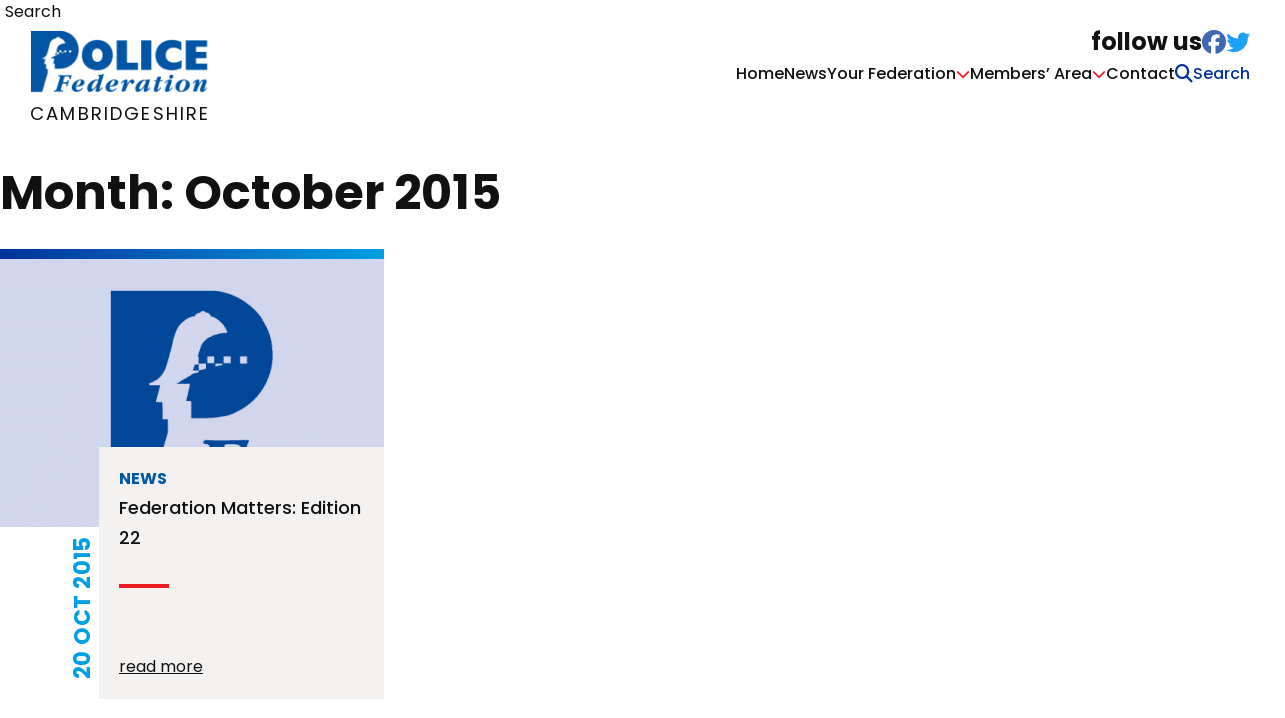

--- FILE ---
content_type: text/html; charset=UTF-8
request_url: https://cambridgeshire.polfed.org/2015/10/
body_size: 11862
content:
<!doctype html>
<html lang="en-GB">

<head>
	<meta charset="UTF-8">
	<meta name="viewport" content="width=device-width, initial-scale=1">
	<link rel="profile" href="https://gmpg.org/xfn/11">

	<!-- Include Favicons -->
	<link rel="shortcut icon" type="image/x-icon" href="https://cambridgeshire.polfed.org/wp-content/themes/ballyhoo_s/assets/favicons/favicon.ico" />
	<link rel="apple-touch-icon" sizes="57x57" href="https://cambridgeshire.polfed.org/wp-content/themes/ballyhoo_s/assets/favicons/apple-touch-icon-57x57.png" />
	<link rel="apple-touch-icon" sizes="114x114" href="https://cambridgeshire.polfed.org/wp-content/themes/ballyhoo_s/assets/favicons/apple-touch-icon-114x114.png" />
	<link rel="apple-touch-icon" sizes="72x72" href="https://cambridgeshire.polfed.org/wp-content/themes/ballyhoo_s/assets/favicons/apple-touch-icon-72x72.png" />
	<link rel="apple-touch-icon" sizes="144x144" href="https://cambridgeshire.polfed.org/wp-content/themes/ballyhoo_s/assets/favicons/apple-touch-icon-144x144.png" />
	<link rel="apple-touch-icon" sizes="60x60" href="https://cambridgeshire.polfed.org/wp-content/themes/ballyhoo_s/assets/favicons/apple-touch-icon-60x60.png" />
	<link rel="apple-touch-icon" sizes="120x120" href="https://cambridgeshire.polfed.org/wp-content/themes/ballyhoo_s/assets/favicons/apple-touch-icon-120x120.png" />
	<link rel="apple-touch-icon" sizes="76x76" href="https://cambridgeshire.polfed.org/wp-content/themes/ballyhoo_s/assets/favicons/apple-touch-icon-76x76.png" />
	<link rel="apple-touch-icon" sizes="152x152" href="https://cambridgeshire.polfed.org/wp-content/themes/ballyhoo_s/assets/favicons/apple-touch-icon-152x152.png" />
	<link rel="icon" type="image/png" href="https://cambridgeshire.polfed.org/wp-content/themes/ballyhoo_s/assets/favicons/favicon-196x196.png" sizes="196x196" />
	<link rel="icon" type="image/png" href="https://cambridgeshire.polfed.org/wp-content/themes/ballyhoo_s/assets/favicons/favicon-160x160.png" sizes="160x160" />
	<link rel="icon" type="image/png" href="https://cambridgeshire.polfed.org/wp-content/themes/ballyhoo_s/assets/favicons/favicon-96x96.png" sizes="96x96" />
	<link rel="icon" type="image/png" href="https://cambridgeshire.polfed.org/wp-content/themes/ballyhoo_s/assets/favicons/favicon-16x16.png" sizes="16x16" />
	<link rel="icon" type="image/png" href="https://cambridgeshire.polfed.org/wp-content/themes/ballyhoo_s/assets/favicons/favicon-32x32.png" sizes="32x32" />

	<meta name='robots' content='noindex, follow' />

	<!-- This site is optimized with the Yoast SEO plugin v26.7 - https://yoast.com/wordpress/plugins/seo/ -->
	<title>October 2015 - Cambridgeshire Police Federation</title>
	<meta property="og:locale" content="en_GB" />
	<meta property="og:type" content="website" />
	<meta property="og:title" content="October 2015 - Cambridgeshire Police Federation" />
	<meta property="og:url" content="https://cambridgeshire.polfed.org/2015/10/" />
	<meta property="og:site_name" content="Cambridgeshire Police Federation" />
	<meta name="twitter:card" content="summary_large_image" />
	<script type="application/ld+json" class="yoast-schema-graph">{"@context":"https://schema.org","@graph":[{"@type":"CollectionPage","@id":"https://cambridgeshire.polfed.org/2015/10/","url":"https://cambridgeshire.polfed.org/2015/10/","name":"October 2015 - Cambridgeshire Police Federation","isPartOf":{"@id":"https://cambridgeshire.polfed.org/#website"},"breadcrumb":{"@id":"https://cambridgeshire.polfed.org/2015/10/#breadcrumb"},"inLanguage":"en-GB"},{"@type":"BreadcrumbList","@id":"https://cambridgeshire.polfed.org/2015/10/#breadcrumb","itemListElement":[{"@type":"ListItem","position":1,"name":"Home","item":"https://cambridgeshire.polfed.org/"},{"@type":"ListItem","position":2,"name":"Archives for October 2015"}]},{"@type":"WebSite","@id":"https://cambridgeshire.polfed.org/#website","url":"https://cambridgeshire.polfed.org/","name":"Cambridgeshire Police Federation","description":"","potentialAction":[{"@type":"SearchAction","target":{"@type":"EntryPoint","urlTemplate":"https://cambridgeshire.polfed.org/?s={search_term_string}"},"query-input":{"@type":"PropertyValueSpecification","valueRequired":true,"valueName":"search_term_string"}}],"inLanguage":"en-GB"}]}</script>
	<!-- / Yoast SEO plugin. -->


<link rel='dns-prefetch' href='//kit.fontawesome.com' />
<link rel='dns-prefetch' href='//cdnjs.cloudflare.com' />
<link rel='dns-prefetch' href='//maxcdn.bootstrapcdn.com' />
<link rel='dns-prefetch' href='//fonts.googleapis.com' />
<link rel="alternate" type="application/rss+xml" title="Cambridgeshire Police Federation &raquo; Feed" href="https://cambridgeshire.polfed.org/feed/" />
<link rel="alternate" type="application/rss+xml" title="Cambridgeshire Police Federation &raquo; Comments Feed" href="https://cambridgeshire.polfed.org/comments/feed/" />
<style id='wp-img-auto-sizes-contain-inline-css'>
img:is([sizes=auto i],[sizes^="auto," i]){contain-intrinsic-size:3000px 1500px}
/*# sourceURL=wp-img-auto-sizes-contain-inline-css */
</style>
<style id='wp-emoji-styles-inline-css'>

	img.wp-smiley, img.emoji {
		display: inline !important;
		border: none !important;
		box-shadow: none !important;
		height: 1em !important;
		width: 1em !important;
		margin: 0 0.07em !important;
		vertical-align: -0.1em !important;
		background: none !important;
		padding: 0 !important;
	}
/*# sourceURL=wp-emoji-styles-inline-css */
</style>
<style id='wp-block-library-inline-css'>
:root{--wp-block-synced-color:#7a00df;--wp-block-synced-color--rgb:122,0,223;--wp-bound-block-color:var(--wp-block-synced-color);--wp-editor-canvas-background:#ddd;--wp-admin-theme-color:#007cba;--wp-admin-theme-color--rgb:0,124,186;--wp-admin-theme-color-darker-10:#006ba1;--wp-admin-theme-color-darker-10--rgb:0,107,160.5;--wp-admin-theme-color-darker-20:#005a87;--wp-admin-theme-color-darker-20--rgb:0,90,135;--wp-admin-border-width-focus:2px}@media (min-resolution:192dpi){:root{--wp-admin-border-width-focus:1.5px}}.wp-element-button{cursor:pointer}:root .has-very-light-gray-background-color{background-color:#eee}:root .has-very-dark-gray-background-color{background-color:#313131}:root .has-very-light-gray-color{color:#eee}:root .has-very-dark-gray-color{color:#313131}:root .has-vivid-green-cyan-to-vivid-cyan-blue-gradient-background{background:linear-gradient(135deg,#00d084,#0693e3)}:root .has-purple-crush-gradient-background{background:linear-gradient(135deg,#34e2e4,#4721fb 50%,#ab1dfe)}:root .has-hazy-dawn-gradient-background{background:linear-gradient(135deg,#faaca8,#dad0ec)}:root .has-subdued-olive-gradient-background{background:linear-gradient(135deg,#fafae1,#67a671)}:root .has-atomic-cream-gradient-background{background:linear-gradient(135deg,#fdd79a,#004a59)}:root .has-nightshade-gradient-background{background:linear-gradient(135deg,#330968,#31cdcf)}:root .has-midnight-gradient-background{background:linear-gradient(135deg,#020381,#2874fc)}:root{--wp--preset--font-size--normal:16px;--wp--preset--font-size--huge:42px}.has-regular-font-size{font-size:1em}.has-larger-font-size{font-size:2.625em}.has-normal-font-size{font-size:var(--wp--preset--font-size--normal)}.has-huge-font-size{font-size:var(--wp--preset--font-size--huge)}.has-text-align-center{text-align:center}.has-text-align-left{text-align:left}.has-text-align-right{text-align:right}.has-fit-text{white-space:nowrap!important}#end-resizable-editor-section{display:none}.aligncenter{clear:both}.items-justified-left{justify-content:flex-start}.items-justified-center{justify-content:center}.items-justified-right{justify-content:flex-end}.items-justified-space-between{justify-content:space-between}.screen-reader-text{border:0;clip-path:inset(50%);height:1px;margin:-1px;overflow:hidden;padding:0;position:absolute;width:1px;word-wrap:normal!important}.screen-reader-text:focus{background-color:#ddd;clip-path:none;color:#444;display:block;font-size:1em;height:auto;left:5px;line-height:normal;padding:15px 23px 14px;text-decoration:none;top:5px;width:auto;z-index:100000}html :where(.has-border-color){border-style:solid}html :where([style*=border-top-color]){border-top-style:solid}html :where([style*=border-right-color]){border-right-style:solid}html :where([style*=border-bottom-color]){border-bottom-style:solid}html :where([style*=border-left-color]){border-left-style:solid}html :where([style*=border-width]){border-style:solid}html :where([style*=border-top-width]){border-top-style:solid}html :where([style*=border-right-width]){border-right-style:solid}html :where([style*=border-bottom-width]){border-bottom-style:solid}html :where([style*=border-left-width]){border-left-style:solid}html :where(img[class*=wp-image-]){height:auto;max-width:100%}:where(figure){margin:0 0 1em}html :where(.is-position-sticky){--wp-admin--admin-bar--position-offset:var(--wp-admin--admin-bar--height,0px)}@media screen and (max-width:600px){html :where(.is-position-sticky){--wp-admin--admin-bar--position-offset:0px}}

/*# sourceURL=wp-block-library-inline-css */
</style><style id='wp-block-archives-inline-css'>
.wp-block-archives{box-sizing:border-box}.wp-block-archives-dropdown label{display:block}
/*# sourceURL=https://cambridgeshire.polfed.org/wp-includes/blocks/archives/style.min.css */
</style>
<style id='wp-block-categories-inline-css'>
.wp-block-categories{box-sizing:border-box}.wp-block-categories.alignleft{margin-right:2em}.wp-block-categories.alignright{margin-left:2em}.wp-block-categories.wp-block-categories-dropdown.aligncenter{text-align:center}.wp-block-categories .wp-block-categories__label{display:block;width:100%}
/*# sourceURL=https://cambridgeshire.polfed.org/wp-includes/blocks/categories/style.min.css */
</style>
<style id='wp-block-heading-inline-css'>
h1:where(.wp-block-heading).has-background,h2:where(.wp-block-heading).has-background,h3:where(.wp-block-heading).has-background,h4:where(.wp-block-heading).has-background,h5:where(.wp-block-heading).has-background,h6:where(.wp-block-heading).has-background{padding:1.25em 2.375em}h1.has-text-align-left[style*=writing-mode]:where([style*=vertical-lr]),h1.has-text-align-right[style*=writing-mode]:where([style*=vertical-rl]),h2.has-text-align-left[style*=writing-mode]:where([style*=vertical-lr]),h2.has-text-align-right[style*=writing-mode]:where([style*=vertical-rl]),h3.has-text-align-left[style*=writing-mode]:where([style*=vertical-lr]),h3.has-text-align-right[style*=writing-mode]:where([style*=vertical-rl]),h4.has-text-align-left[style*=writing-mode]:where([style*=vertical-lr]),h4.has-text-align-right[style*=writing-mode]:where([style*=vertical-rl]),h5.has-text-align-left[style*=writing-mode]:where([style*=vertical-lr]),h5.has-text-align-right[style*=writing-mode]:where([style*=vertical-rl]),h6.has-text-align-left[style*=writing-mode]:where([style*=vertical-lr]),h6.has-text-align-right[style*=writing-mode]:where([style*=vertical-rl]){rotate:180deg}
/*# sourceURL=https://cambridgeshire.polfed.org/wp-includes/blocks/heading/style.min.css */
</style>
<style id='wp-block-latest-comments-inline-css'>
ol.wp-block-latest-comments{box-sizing:border-box;margin-left:0}:where(.wp-block-latest-comments:not([style*=line-height] .wp-block-latest-comments__comment)){line-height:1.1}:where(.wp-block-latest-comments:not([style*=line-height] .wp-block-latest-comments__comment-excerpt p)){line-height:1.8}.has-dates :where(.wp-block-latest-comments:not([style*=line-height])),.has-excerpts :where(.wp-block-latest-comments:not([style*=line-height])){line-height:1.5}.wp-block-latest-comments .wp-block-latest-comments{padding-left:0}.wp-block-latest-comments__comment{list-style:none;margin-bottom:1em}.has-avatars .wp-block-latest-comments__comment{list-style:none;min-height:2.25em}.has-avatars .wp-block-latest-comments__comment .wp-block-latest-comments__comment-excerpt,.has-avatars .wp-block-latest-comments__comment .wp-block-latest-comments__comment-meta{margin-left:3.25em}.wp-block-latest-comments__comment-excerpt p{font-size:.875em;margin:.36em 0 1.4em}.wp-block-latest-comments__comment-date{display:block;font-size:.75em}.wp-block-latest-comments .avatar,.wp-block-latest-comments__comment-avatar{border-radius:1.5em;display:block;float:left;height:2.5em;margin-right:.75em;width:2.5em}.wp-block-latest-comments[class*=-font-size] a,.wp-block-latest-comments[style*=font-size] a{font-size:inherit}
/*# sourceURL=https://cambridgeshire.polfed.org/wp-includes/blocks/latest-comments/style.min.css */
</style>
<style id='wp-block-latest-posts-inline-css'>
.wp-block-latest-posts{box-sizing:border-box}.wp-block-latest-posts.alignleft{margin-right:2em}.wp-block-latest-posts.alignright{margin-left:2em}.wp-block-latest-posts.wp-block-latest-posts__list{list-style:none}.wp-block-latest-posts.wp-block-latest-posts__list li{clear:both;overflow-wrap:break-word}.wp-block-latest-posts.is-grid{display:flex;flex-wrap:wrap}.wp-block-latest-posts.is-grid li{margin:0 1.25em 1.25em 0;width:100%}@media (min-width:600px){.wp-block-latest-posts.columns-2 li{width:calc(50% - .625em)}.wp-block-latest-posts.columns-2 li:nth-child(2n){margin-right:0}.wp-block-latest-posts.columns-3 li{width:calc(33.33333% - .83333em)}.wp-block-latest-posts.columns-3 li:nth-child(3n){margin-right:0}.wp-block-latest-posts.columns-4 li{width:calc(25% - .9375em)}.wp-block-latest-posts.columns-4 li:nth-child(4n){margin-right:0}.wp-block-latest-posts.columns-5 li{width:calc(20% - 1em)}.wp-block-latest-posts.columns-5 li:nth-child(5n){margin-right:0}.wp-block-latest-posts.columns-6 li{width:calc(16.66667% - 1.04167em)}.wp-block-latest-posts.columns-6 li:nth-child(6n){margin-right:0}}:root :where(.wp-block-latest-posts.is-grid){padding:0}:root :where(.wp-block-latest-posts.wp-block-latest-posts__list){padding-left:0}.wp-block-latest-posts__post-author,.wp-block-latest-posts__post-date{display:block;font-size:.8125em}.wp-block-latest-posts__post-excerpt,.wp-block-latest-posts__post-full-content{margin-bottom:1em;margin-top:.5em}.wp-block-latest-posts__featured-image a{display:inline-block}.wp-block-latest-posts__featured-image img{height:auto;max-width:100%;width:auto}.wp-block-latest-posts__featured-image.alignleft{float:left;margin-right:1em}.wp-block-latest-posts__featured-image.alignright{float:right;margin-left:1em}.wp-block-latest-posts__featured-image.aligncenter{margin-bottom:1em;text-align:center}
/*# sourceURL=https://cambridgeshire.polfed.org/wp-includes/blocks/latest-posts/style.min.css */
</style>
<style id='wp-block-search-inline-css'>
.wp-block-search__button{margin-left:10px;word-break:normal}.wp-block-search__button.has-icon{line-height:0}.wp-block-search__button svg{height:1.25em;min-height:24px;min-width:24px;width:1.25em;fill:currentColor;vertical-align:text-bottom}:where(.wp-block-search__button){border:1px solid #ccc;padding:6px 10px}.wp-block-search__inside-wrapper{display:flex;flex:auto;flex-wrap:nowrap;max-width:100%}.wp-block-search__label{width:100%}.wp-block-search.wp-block-search__button-only .wp-block-search__button{box-sizing:border-box;display:flex;flex-shrink:0;justify-content:center;margin-left:0;max-width:100%}.wp-block-search.wp-block-search__button-only .wp-block-search__inside-wrapper{min-width:0!important;transition-property:width}.wp-block-search.wp-block-search__button-only .wp-block-search__input{flex-basis:100%;transition-duration:.3s}.wp-block-search.wp-block-search__button-only.wp-block-search__searchfield-hidden,.wp-block-search.wp-block-search__button-only.wp-block-search__searchfield-hidden .wp-block-search__inside-wrapper{overflow:hidden}.wp-block-search.wp-block-search__button-only.wp-block-search__searchfield-hidden .wp-block-search__input{border-left-width:0!important;border-right-width:0!important;flex-basis:0;flex-grow:0;margin:0;min-width:0!important;padding-left:0!important;padding-right:0!important;width:0!important}:where(.wp-block-search__input){appearance:none;border:1px solid #949494;flex-grow:1;font-family:inherit;font-size:inherit;font-style:inherit;font-weight:inherit;letter-spacing:inherit;line-height:inherit;margin-left:0;margin-right:0;min-width:3rem;padding:8px;text-decoration:unset!important;text-transform:inherit}:where(.wp-block-search__button-inside .wp-block-search__inside-wrapper){background-color:#fff;border:1px solid #949494;box-sizing:border-box;padding:4px}:where(.wp-block-search__button-inside .wp-block-search__inside-wrapper) .wp-block-search__input{border:none;border-radius:0;padding:0 4px}:where(.wp-block-search__button-inside .wp-block-search__inside-wrapper) .wp-block-search__input:focus{outline:none}:where(.wp-block-search__button-inside .wp-block-search__inside-wrapper) :where(.wp-block-search__button){padding:4px 8px}.wp-block-search.aligncenter .wp-block-search__inside-wrapper{margin:auto}.wp-block[data-align=right] .wp-block-search.wp-block-search__button-only .wp-block-search__inside-wrapper{float:right}
/*# sourceURL=https://cambridgeshire.polfed.org/wp-includes/blocks/search/style.min.css */
</style>
<style id='wp-block-group-inline-css'>
.wp-block-group{box-sizing:border-box}:where(.wp-block-group.wp-block-group-is-layout-constrained){position:relative}
/*# sourceURL=https://cambridgeshire.polfed.org/wp-includes/blocks/group/style.min.css */
</style>
<style id='global-styles-inline-css'>
:root{--wp--preset--aspect-ratio--square: 1;--wp--preset--aspect-ratio--4-3: 4/3;--wp--preset--aspect-ratio--3-4: 3/4;--wp--preset--aspect-ratio--3-2: 3/2;--wp--preset--aspect-ratio--2-3: 2/3;--wp--preset--aspect-ratio--16-9: 16/9;--wp--preset--aspect-ratio--9-16: 9/16;--wp--preset--color--black: #000000;--wp--preset--color--cyan-bluish-gray: #abb8c3;--wp--preset--color--white: #ffffff;--wp--preset--color--pale-pink: #f78da7;--wp--preset--color--vivid-red: #cf2e2e;--wp--preset--color--luminous-vivid-orange: #ff6900;--wp--preset--color--luminous-vivid-amber: #fcb900;--wp--preset--color--light-green-cyan: #7bdcb5;--wp--preset--color--vivid-green-cyan: #00d084;--wp--preset--color--pale-cyan-blue: #8ed1fc;--wp--preset--color--vivid-cyan-blue: #0693e3;--wp--preset--color--vivid-purple: #9b51e0;--wp--preset--gradient--vivid-cyan-blue-to-vivid-purple: linear-gradient(135deg,rgb(6,147,227) 0%,rgb(155,81,224) 100%);--wp--preset--gradient--light-green-cyan-to-vivid-green-cyan: linear-gradient(135deg,rgb(122,220,180) 0%,rgb(0,208,130) 100%);--wp--preset--gradient--luminous-vivid-amber-to-luminous-vivid-orange: linear-gradient(135deg,rgb(252,185,0) 0%,rgb(255,105,0) 100%);--wp--preset--gradient--luminous-vivid-orange-to-vivid-red: linear-gradient(135deg,rgb(255,105,0) 0%,rgb(207,46,46) 100%);--wp--preset--gradient--very-light-gray-to-cyan-bluish-gray: linear-gradient(135deg,rgb(238,238,238) 0%,rgb(169,184,195) 100%);--wp--preset--gradient--cool-to-warm-spectrum: linear-gradient(135deg,rgb(74,234,220) 0%,rgb(151,120,209) 20%,rgb(207,42,186) 40%,rgb(238,44,130) 60%,rgb(251,105,98) 80%,rgb(254,248,76) 100%);--wp--preset--gradient--blush-light-purple: linear-gradient(135deg,rgb(255,206,236) 0%,rgb(152,150,240) 100%);--wp--preset--gradient--blush-bordeaux: linear-gradient(135deg,rgb(254,205,165) 0%,rgb(254,45,45) 50%,rgb(107,0,62) 100%);--wp--preset--gradient--luminous-dusk: linear-gradient(135deg,rgb(255,203,112) 0%,rgb(199,81,192) 50%,rgb(65,88,208) 100%);--wp--preset--gradient--pale-ocean: linear-gradient(135deg,rgb(255,245,203) 0%,rgb(182,227,212) 50%,rgb(51,167,181) 100%);--wp--preset--gradient--electric-grass: linear-gradient(135deg,rgb(202,248,128) 0%,rgb(113,206,126) 100%);--wp--preset--gradient--midnight: linear-gradient(135deg,rgb(2,3,129) 0%,rgb(40,116,252) 100%);--wp--preset--font-size--small: 13px;--wp--preset--font-size--medium: 20px;--wp--preset--font-size--large: 36px;--wp--preset--font-size--x-large: 42px;--wp--preset--spacing--20: 0.44rem;--wp--preset--spacing--30: 0.67rem;--wp--preset--spacing--40: 1rem;--wp--preset--spacing--50: 1.5rem;--wp--preset--spacing--60: 2.25rem;--wp--preset--spacing--70: 3.38rem;--wp--preset--spacing--80: 5.06rem;--wp--preset--shadow--natural: 6px 6px 9px rgba(0, 0, 0, 0.2);--wp--preset--shadow--deep: 12px 12px 50px rgba(0, 0, 0, 0.4);--wp--preset--shadow--sharp: 6px 6px 0px rgba(0, 0, 0, 0.2);--wp--preset--shadow--outlined: 6px 6px 0px -3px rgb(255, 255, 255), 6px 6px rgb(0, 0, 0);--wp--preset--shadow--crisp: 6px 6px 0px rgb(0, 0, 0);}:where(.is-layout-flex){gap: 0.5em;}:where(.is-layout-grid){gap: 0.5em;}body .is-layout-flex{display: flex;}.is-layout-flex{flex-wrap: wrap;align-items: center;}.is-layout-flex > :is(*, div){margin: 0;}body .is-layout-grid{display: grid;}.is-layout-grid > :is(*, div){margin: 0;}:where(.wp-block-columns.is-layout-flex){gap: 2em;}:where(.wp-block-columns.is-layout-grid){gap: 2em;}:where(.wp-block-post-template.is-layout-flex){gap: 1.25em;}:where(.wp-block-post-template.is-layout-grid){gap: 1.25em;}.has-black-color{color: var(--wp--preset--color--black) !important;}.has-cyan-bluish-gray-color{color: var(--wp--preset--color--cyan-bluish-gray) !important;}.has-white-color{color: var(--wp--preset--color--white) !important;}.has-pale-pink-color{color: var(--wp--preset--color--pale-pink) !important;}.has-vivid-red-color{color: var(--wp--preset--color--vivid-red) !important;}.has-luminous-vivid-orange-color{color: var(--wp--preset--color--luminous-vivid-orange) !important;}.has-luminous-vivid-amber-color{color: var(--wp--preset--color--luminous-vivid-amber) !important;}.has-light-green-cyan-color{color: var(--wp--preset--color--light-green-cyan) !important;}.has-vivid-green-cyan-color{color: var(--wp--preset--color--vivid-green-cyan) !important;}.has-pale-cyan-blue-color{color: var(--wp--preset--color--pale-cyan-blue) !important;}.has-vivid-cyan-blue-color{color: var(--wp--preset--color--vivid-cyan-blue) !important;}.has-vivid-purple-color{color: var(--wp--preset--color--vivid-purple) !important;}.has-black-background-color{background-color: var(--wp--preset--color--black) !important;}.has-cyan-bluish-gray-background-color{background-color: var(--wp--preset--color--cyan-bluish-gray) !important;}.has-white-background-color{background-color: var(--wp--preset--color--white) !important;}.has-pale-pink-background-color{background-color: var(--wp--preset--color--pale-pink) !important;}.has-vivid-red-background-color{background-color: var(--wp--preset--color--vivid-red) !important;}.has-luminous-vivid-orange-background-color{background-color: var(--wp--preset--color--luminous-vivid-orange) !important;}.has-luminous-vivid-amber-background-color{background-color: var(--wp--preset--color--luminous-vivid-amber) !important;}.has-light-green-cyan-background-color{background-color: var(--wp--preset--color--light-green-cyan) !important;}.has-vivid-green-cyan-background-color{background-color: var(--wp--preset--color--vivid-green-cyan) !important;}.has-pale-cyan-blue-background-color{background-color: var(--wp--preset--color--pale-cyan-blue) !important;}.has-vivid-cyan-blue-background-color{background-color: var(--wp--preset--color--vivid-cyan-blue) !important;}.has-vivid-purple-background-color{background-color: var(--wp--preset--color--vivid-purple) !important;}.has-black-border-color{border-color: var(--wp--preset--color--black) !important;}.has-cyan-bluish-gray-border-color{border-color: var(--wp--preset--color--cyan-bluish-gray) !important;}.has-white-border-color{border-color: var(--wp--preset--color--white) !important;}.has-pale-pink-border-color{border-color: var(--wp--preset--color--pale-pink) !important;}.has-vivid-red-border-color{border-color: var(--wp--preset--color--vivid-red) !important;}.has-luminous-vivid-orange-border-color{border-color: var(--wp--preset--color--luminous-vivid-orange) !important;}.has-luminous-vivid-amber-border-color{border-color: var(--wp--preset--color--luminous-vivid-amber) !important;}.has-light-green-cyan-border-color{border-color: var(--wp--preset--color--light-green-cyan) !important;}.has-vivid-green-cyan-border-color{border-color: var(--wp--preset--color--vivid-green-cyan) !important;}.has-pale-cyan-blue-border-color{border-color: var(--wp--preset--color--pale-cyan-blue) !important;}.has-vivid-cyan-blue-border-color{border-color: var(--wp--preset--color--vivid-cyan-blue) !important;}.has-vivid-purple-border-color{border-color: var(--wp--preset--color--vivid-purple) !important;}.has-vivid-cyan-blue-to-vivid-purple-gradient-background{background: var(--wp--preset--gradient--vivid-cyan-blue-to-vivid-purple) !important;}.has-light-green-cyan-to-vivid-green-cyan-gradient-background{background: var(--wp--preset--gradient--light-green-cyan-to-vivid-green-cyan) !important;}.has-luminous-vivid-amber-to-luminous-vivid-orange-gradient-background{background: var(--wp--preset--gradient--luminous-vivid-amber-to-luminous-vivid-orange) !important;}.has-luminous-vivid-orange-to-vivid-red-gradient-background{background: var(--wp--preset--gradient--luminous-vivid-orange-to-vivid-red) !important;}.has-very-light-gray-to-cyan-bluish-gray-gradient-background{background: var(--wp--preset--gradient--very-light-gray-to-cyan-bluish-gray) !important;}.has-cool-to-warm-spectrum-gradient-background{background: var(--wp--preset--gradient--cool-to-warm-spectrum) !important;}.has-blush-light-purple-gradient-background{background: var(--wp--preset--gradient--blush-light-purple) !important;}.has-blush-bordeaux-gradient-background{background: var(--wp--preset--gradient--blush-bordeaux) !important;}.has-luminous-dusk-gradient-background{background: var(--wp--preset--gradient--luminous-dusk) !important;}.has-pale-ocean-gradient-background{background: var(--wp--preset--gradient--pale-ocean) !important;}.has-electric-grass-gradient-background{background: var(--wp--preset--gradient--electric-grass) !important;}.has-midnight-gradient-background{background: var(--wp--preset--gradient--midnight) !important;}.has-small-font-size{font-size: var(--wp--preset--font-size--small) !important;}.has-medium-font-size{font-size: var(--wp--preset--font-size--medium) !important;}.has-large-font-size{font-size: var(--wp--preset--font-size--large) !important;}.has-x-large-font-size{font-size: var(--wp--preset--font-size--x-large) !important;}
/*# sourceURL=global-styles-inline-css */
</style>

<style id='classic-theme-styles-inline-css'>
/*! This file is auto-generated */
.wp-block-button__link{color:#fff;background-color:#32373c;border-radius:9999px;box-shadow:none;text-decoration:none;padding:calc(.667em + 2px) calc(1.333em + 2px);font-size:1.125em}.wp-block-file__button{background:#32373c;color:#fff;text-decoration:none}
/*# sourceURL=/wp-includes/css/classic-themes.min.css */
</style>
<link rel='stylesheet' id='contact-form-7-css' href='https://cambridgeshire.polfed.org/wp-content/plugins/contact-form-7/includes/css/styles.css?ver=6.1.4' media='all' />
<link rel='stylesheet' id='update-alerts-css' href='https://cambridgeshire.polfed.org/wp-content/plugins/update-alerts/public/css/update-alerts-public.css?ver=1.3.1%20' media='all' />
<link rel='stylesheet' id='cff-css' href='https://cambridgeshire.polfed.org/wp-content/plugins/custom-facebook-feed/assets/css/cff-style.min.css?ver=4.3.4' media='all' />
<link rel='stylesheet' id='sb-font-awesome-css' href='https://maxcdn.bootstrapcdn.com/font-awesome/4.7.0/css/font-awesome.min.css?ver=6.9' media='all' />
<link rel='stylesheet' id='_s-style-css' href='https://cambridgeshire.polfed.org/wp-content/themes/ballyhoo_s/style.css?ver=1.0.0' media='all' />
<link rel='stylesheet' id='google-font-poppins-css' href='https://fonts.googleapis.com/css2?family=Poppins%3Aital%2Cwght%400%2C100%3B0%2C200%3B0%2C300%3B0%2C400%3B0%2C500%3B0%2C600%3B0%2C700%3B0%2C800%3B0%2C900%3B1%2C100%3B1%2C200%3B1%2C300%3B1%2C400%3B1%2C500%3B1%2C600%3B1%2C700%3B1%2C800%3B1%2C900&#038;display=swap&#038;ver=6.9' media='all' />
<link rel='stylesheet' id='swiper-styles-css' href='https://cdnjs.cloudflare.com/ajax/libs/Swiper/8.4.5/swiper-bundle.css?ver=6.9' media='all' />
<script src="https://cambridgeshire.polfed.org/wp-includes/js/jquery/jquery.min.js?ver=3.7.1" id="jquery-core-js"></script>
<script src="https://cambridgeshire.polfed.org/wp-includes/js/jquery/jquery-migrate.min.js?ver=3.4.1" id="jquery-migrate-js"></script>
<script src="https://cambridgeshire.polfed.org/wp-content/plugins/update-alerts/public/js/update-alerts-public.js?ver=1.3.1%20" id="update-alerts-js"></script>
<script src="https://kit.fontawesome.com/7834a48bd4.js?ver=6.9" id="font-awesome-js"></script>
<script src="https://cdnjs.cloudflare.com/ajax/libs/Swiper/8.4.5/swiper-bundle.min.js?ver=6.9" id="swiper-script-js"></script>
<link rel="https://api.w.org/" href="https://cambridgeshire.polfed.org/wp-json/" /><link rel="EditURI" type="application/rsd+xml" title="RSD" href="https://cambridgeshire.polfed.org/xmlrpc.php?rsd" />
<meta name="generator" content="WordPress 6.9" />
<!-- Global site tag (gtag.js) - Google Analytics -->
<script async src="https://www.googletagmanager.com/gtag/js?id=G-71WWZEZ73X"></script>
<script>
    window.dataLayer = window.dataLayer || [];
    function gtag(){dataLayer.push(arguments);}
    gtag('js', new Date());

    gtag('config', 'G-71WWZEZ73X');
</script>
            </head>

<body class="archive date wp-theme-ballyhoo_s hfeed">
		<div id="page" class="site">
		<a class="skip-link screen-reader-text" href="#primary">Skip to content</a>

		<header id="masthead" class="site-header">

			<div class="inner-header">
				<div class="logo-header">
					<a href="/" title="Cambridgeshire Police Federation"><img src="https://cambridgeshire.polfed.org/wp-content/themes/ballyhoo_s/assets/images/cambs-polfed-logo-header.png" alt="Cambridgeshire Police Federation" /></a>
					<p>Cambridgeshire
					<p>
				</div>
				<div id="js-menu-toggle" class="menu-toggle">
					<span class="first"></span>
					<span class="second"></span>
					<span class="third"></span>
					<span class="fourth"></span>
				</div>
			</div>


			<nav id="site-navigation" class="main-navigation">
				<div class="inner-container">
					<div class="menu-primary-menu-container"><ul id="primary-menu" class="menu"><li id="menu-item-135" class="menu-item menu-item-type-post_type menu-item-object-page menu-item-home menu-item-135"><a href="https://cambridgeshire.polfed.org/">Home</a></li>
<li id="menu-item-136" class="menu-item menu-item-type-post_type menu-item-object-page current_page_parent menu-item-136"><a href="https://cambridgeshire.polfed.org/news/">News</a></li>
<li id="menu-item-137" class="menu-item menu-item-type-post_type menu-item-object-page menu-item-has-children menu-item-137"><a href="https://cambridgeshire.polfed.org/your-federation/">Your Federation</a>
<ul class="sub-menu">
	<li id="menu-item-155" class="menu-item menu-item-type-custom menu-item-object-custom menu-item-has-children menu-item-155"><h4 class='sub-category-header'>Your Federation</h4><a href="/your-federation/">View Summary</a>
	<ul class="sub-menu">
		<li id="menu-item-138" class="menu-item menu-item-type-post_type menu-item-object-page menu-item-138"><a href="https://cambridgeshire.polfed.org/your-federation/whos-who/">Who’s Who</a></li>
		<li id="menu-item-139" class="menu-item menu-item-type-post_type menu-item-object-page menu-item-139"><a href="https://cambridgeshire.polfed.org/your-federation/misconduct/">Misconduct</a></li>
		<li id="menu-item-140" class="menu-item menu-item-type-post_type menu-item-object-page menu-item-140"><a href="https://cambridgeshire.polfed.org/your-federation/health-safety/">Health &#038; Safety</a></li>
		<li id="menu-item-141" class="menu-item menu-item-type-post_type menu-item-object-page menu-item-141"><a href="https://cambridgeshire.polfed.org/your-federation/equality-diversity/">Equality &#038; Diversity</a></li>
		<li id="menu-item-142" class="menu-item menu-item-type-post_type menu-item-object-page menu-item-142"><a href="https://cambridgeshire.polfed.org/your-federation/post-incident-procedure/">Post Incident Procedure</a></li>
	</ul>
</li>
</ul>
</li>
<li id="menu-item-182" class="menu-item menu-item-type-custom menu-item-object-custom menu-item-has-children menu-item-182"><a href="#">Members&#8217; Area</a>
<ul class="sub-menu">
	<li id="menu-item-154" class="menu-item menu-item-type-custom menu-item-object-custom menu-item-has-children menu-item-154"><h4 class='sub-category-header'>Members' Area</h4><a href="/members-area/">View Dashboard</a>
	<ul class="sub-menu">
		<li id="menu-item-1212" class="menu-item menu-item-type-custom menu-item-object-custom menu-item-1212"><a target="_blank" href="https://cambridgeshirepolfed.perkjam.com/">Perkjam</a></li>
		<li id="menu-item-145" class="menu-item menu-item-type-post_type menu-item-object-page menu-item-145"><a href="https://cambridgeshire.polfed.org/members-area/days-out/">Days Out</a></li>
		<li id="menu-item-146" class="menu-item menu-item-type-post_type menu-item-object-page menu-item-146"><a href="https://cambridgeshire.polfed.org/members-area/insurance/group-insurance-scheme/">Group Insurance Scheme</a></li>
		<li id="menu-item-147" class="menu-item menu-item-type-post_type menu-item-object-page menu-item-147"><a href="https://cambridgeshire.polfed.org/members-area/welfare-caravans/">Welfare Caravans</a></li>
		<li id="menu-item-1094" class="menu-item menu-item-type-custom menu-item-object-custom menu-item-1094"><a target="_blank" href="http://www.flinthouse.co.uk">Flint House</a></li>
		<li id="menu-item-150" class="menu-item menu-item-type-post_type menu-item-object-page menu-item-150"><a href="https://cambridgeshire.polfed.org/members-area/welfare-benevolent-fund/">Welfare &amp; Benevolent Fund</a></li>
	</ul>
</li>
</ul>
</li>
<li id="menu-item-152" class="menu-item menu-item-type-post_type menu-item-object-page menu-item-152"><a href="https://cambridgeshire.polfed.org/contact/">Contact</a></li>
</ul></div><div class="search">
    <form id="searchform" method="get" action="https://cambridgeshire.polfed.org/">
        <button type="submit" value=""><i class="fa-solid fa-magnifying-glass"></i></button>
        <input type="text" class="search-field" name="s" placeholder="Search" value="" />
            </form>
</div>					
					<div class="follow-us">
						<h2>follow us</h2>
						<ul class="social">
							<li><a class="facebook" target="_blank" href="https://www.facebook.com/CambridgeshirePoliceFederation"><i class="fa-brands fa-facebook"></i></a></li>
							<li><a class="twitter" target="_blank" href="https://twitter.com/cambsfederation"><i class="fa-brands fa-twitter"></a></i></li>
						</ul>
					</div>
				</div>
			</nav><!-- #site-navigation -->
		</header><!-- #masthead -->
	<main id="primary" class="site-main">

		
			<header class="page-header">
				<h1 class="page-title">Month: <span>October 2015</span></h1>			</header><!-- .page-header -->

			
<article id="post-336" class="post-336 post type-post status-publish format-standard hentry category-news">
<div class="gradient-border"></div>
    <div class="blog-post" style="background-image: url('https://cambridgeshire.polfed.org/wp-content/uploads/2022/11/blog-placeolder.png');">
        <p class="date">20 Oct 2015</p>
        <div class="content">
                            <p class="category category-6">News</p>
                        <h3><a href="https://cambridgeshire.polfed.org/federation-matters-edition-22/">Federation Matters: Edition 22</a></h3>
            <div class="divider"></div>
            <p class="read-more"><a href="https://cambridgeshire.polfed.org/federation-matters-edition-22/">read more</a></p>
        </div>

    </div>
</article><!-- #post-336 -->
<article id="post-335" class="post-335 post type-post status-publish format-standard hentry category-news">
<div class="gradient-border"></div>
    <div class="blog-post" style="background-image: url('https://cambridgeshire.polfed.org/wp-content/uploads/2022/11/blog-placeolder.png');">
        <p class="date">16 Oct 2015</p>
        <div class="content">
                            <p class="category category-6">News</p>
                        <h3><a href="https://cambridgeshire.polfed.org/widows-pension-campaign-no-widow-should-be-left-behind/">Widows’ pension campaign: no widow should be left behind</a></h3>
            <div class="divider"></div>
            <p class="read-more"><a href="https://cambridgeshire.polfed.org/widows-pension-campaign-no-widow-should-be-left-behind/">read more</a></p>
        </div>

    </div>
</article><!-- #post-335 -->
<article id="post-334" class="post-334 post type-post status-publish format-standard hentry category-news">
<div class="gradient-border"></div>
    <div class="blog-post" style="background-image: url('https://cambridgeshire.polfed.org/wp-content/uploads/2022/11/blog-placeolder.png');">
        <p class="date">12 Oct 2015</p>
        <div class="content">
                            <p class="category category-6">News</p>
                        <h3><a href="https://cambridgeshire.polfed.org/fatigue-programme/">Fatigue Programme</a></h3>
            <div class="divider"></div>
            <p class="read-more"><a href="https://cambridgeshire.polfed.org/fatigue-programme/">read more</a></p>
        </div>

    </div>
</article><!-- #post-334 -->
<article id="post-332" class="post-332 post type-post status-publish format-standard hentry category-news">
<div class="gradient-border"></div>
    <div class="blog-post" style="background-image: url('https://cambridgeshire.polfed.org/wp-content/uploads/2022/11/blog-placeolder.png');">
        <p class="date">07 Oct 2015</p>
        <div class="content">
                            <p class="category category-6">News</p>
                        <h3><a href="https://cambridgeshire.polfed.org/federation-matters-edition-19/">Federation Matters: Edition 21</a></h3>
            <div class="divider"></div>
            <p class="read-more"><a href="https://cambridgeshire.polfed.org/federation-matters-edition-19/">read more</a></p>
        </div>

    </div>
</article><!-- #post-332 -->
	</main><!-- #main -->


<aside id="secondary" class="widget-area">
	<section id="block-2" class="widget widget_block widget_search"><form role="search" method="get" action="https://cambridgeshire.polfed.org/" class="wp-block-search__button-outside wp-block-search__text-button wp-block-search"    ><label class="wp-block-search__label" for="wp-block-search__input-1" >Search</label><div class="wp-block-search__inside-wrapper" ><input class="wp-block-search__input" id="wp-block-search__input-1" placeholder="" value="" type="search" name="s" required /><button aria-label="Search" class="wp-block-search__button wp-element-button" type="submit" >Search</button></div></form></section><section id="block-3" class="widget widget_block"><div class="wp-block-group"><div class="wp-block-group__inner-container is-layout-flow wp-block-group-is-layout-flow"><h2 class="wp-block-heading">Recent Posts</h2><ul class="wp-block-latest-posts__list wp-block-latest-posts"><li><a class="wp-block-latest-posts__post-title" href="https://cambridgeshire.polfed.org/fed-reps-here-for-all-officers/">Fed reps are here for all officers, says secretary</a></li>
<li><a class="wp-block-latest-posts__post-title" href="https://cambridgeshire.polfed.org/darren-gore-national-custody-officer-of-the-year/">Darren Gore named National Custody Officer of the Year</a></li>
<li><a class="wp-block-latest-posts__post-title" href="https://cambridgeshire.polfed.org/free-mortgage-advice-clinic-january-2026/">Free Mortgage Advice Clinic &#8211; January 2026</a></li>
<li><a class="wp-block-latest-posts__post-title" href="https://cambridgeshire.polfed.org/remembering-dc-karen-paterson-2026/">Remembering DC Karen Paterson</a></li>
<li><a class="wp-block-latest-posts__post-title" href="https://cambridgeshire.polfed.org/2031-officer-higher-tax-payer/">‘By 2031 almost every officer will be a higher tax payer’</a></li>
</ul></div></div></section><section id="block-4" class="widget widget_block"><div class="wp-block-group"><div class="wp-block-group__inner-container is-layout-flow wp-block-group-is-layout-flow"><h2 class="wp-block-heading">Recent Comments</h2><div class="no-comments wp-block-latest-comments">No comments to show.</div></div></div></section><section id="block-5" class="widget widget_block"><div class="wp-block-group"><div class="wp-block-group__inner-container is-layout-flow wp-block-group-is-layout-flow"><h2 class="wp-block-heading">Archives</h2><ul class="wp-block-archives-list wp-block-archives">	<li><a href='https://cambridgeshire.polfed.org/2026/01/'>January 2026</a></li>
	<li><a href='https://cambridgeshire.polfed.org/2025/12/'>December 2025</a></li>
	<li><a href='https://cambridgeshire.polfed.org/2025/11/'>November 2025</a></li>
	<li><a href='https://cambridgeshire.polfed.org/2025/10/'>October 2025</a></li>
	<li><a href='https://cambridgeshire.polfed.org/2025/09/'>September 2025</a></li>
	<li><a href='https://cambridgeshire.polfed.org/2025/08/'>August 2025</a></li>
	<li><a href='https://cambridgeshire.polfed.org/2025/07/'>July 2025</a></li>
	<li><a href='https://cambridgeshire.polfed.org/2025/06/'>June 2025</a></li>
	<li><a href='https://cambridgeshire.polfed.org/2025/05/'>May 2025</a></li>
	<li><a href='https://cambridgeshire.polfed.org/2025/04/'>April 2025</a></li>
	<li><a href='https://cambridgeshire.polfed.org/2025/03/'>March 2025</a></li>
	<li><a href='https://cambridgeshire.polfed.org/2025/02/'>February 2025</a></li>
	<li><a href='https://cambridgeshire.polfed.org/2025/01/'>January 2025</a></li>
	<li><a href='https://cambridgeshire.polfed.org/2024/12/'>December 2024</a></li>
	<li><a href='https://cambridgeshire.polfed.org/2024/11/'>November 2024</a></li>
	<li><a href='https://cambridgeshire.polfed.org/2024/10/'>October 2024</a></li>
	<li><a href='https://cambridgeshire.polfed.org/2024/09/'>September 2024</a></li>
	<li><a href='https://cambridgeshire.polfed.org/2024/08/'>August 2024</a></li>
	<li><a href='https://cambridgeshire.polfed.org/2024/07/'>July 2024</a></li>
	<li><a href='https://cambridgeshire.polfed.org/2024/06/'>June 2024</a></li>
	<li><a href='https://cambridgeshire.polfed.org/2024/05/'>May 2024</a></li>
	<li><a href='https://cambridgeshire.polfed.org/2024/04/'>April 2024</a></li>
	<li><a href='https://cambridgeshire.polfed.org/2024/03/'>March 2024</a></li>
	<li><a href='https://cambridgeshire.polfed.org/2024/02/'>February 2024</a></li>
	<li><a href='https://cambridgeshire.polfed.org/2024/01/'>January 2024</a></li>
	<li><a href='https://cambridgeshire.polfed.org/2023/12/'>December 2023</a></li>
	<li><a href='https://cambridgeshire.polfed.org/2023/11/'>November 2023</a></li>
	<li><a href='https://cambridgeshire.polfed.org/2023/10/'>October 2023</a></li>
	<li><a href='https://cambridgeshire.polfed.org/2023/09/'>September 2023</a></li>
	<li><a href='https://cambridgeshire.polfed.org/2023/08/'>August 2023</a></li>
	<li><a href='https://cambridgeshire.polfed.org/2023/07/'>July 2023</a></li>
	<li><a href='https://cambridgeshire.polfed.org/2023/06/'>June 2023</a></li>
	<li><a href='https://cambridgeshire.polfed.org/2023/05/'>May 2023</a></li>
	<li><a href='https://cambridgeshire.polfed.org/2023/04/'>April 2023</a></li>
	<li><a href='https://cambridgeshire.polfed.org/2023/03/'>March 2023</a></li>
	<li><a href='https://cambridgeshire.polfed.org/2023/02/'>February 2023</a></li>
	<li><a href='https://cambridgeshire.polfed.org/2023/01/'>January 2023</a></li>
	<li><a href='https://cambridgeshire.polfed.org/2022/12/'>December 2022</a></li>
	<li><a href='https://cambridgeshire.polfed.org/2022/11/'>November 2022</a></li>
	<li><a href='https://cambridgeshire.polfed.org/2022/10/'>October 2022</a></li>
	<li><a href='https://cambridgeshire.polfed.org/2022/09/'>September 2022</a></li>
	<li><a href='https://cambridgeshire.polfed.org/2022/08/'>August 2022</a></li>
	<li><a href='https://cambridgeshire.polfed.org/2022/07/'>July 2022</a></li>
	<li><a href='https://cambridgeshire.polfed.org/2022/06/'>June 2022</a></li>
	<li><a href='https://cambridgeshire.polfed.org/2022/05/'>May 2022</a></li>
	<li><a href='https://cambridgeshire.polfed.org/2022/04/'>April 2022</a></li>
	<li><a href='https://cambridgeshire.polfed.org/2022/03/'>March 2022</a></li>
	<li><a href='https://cambridgeshire.polfed.org/2022/02/'>February 2022</a></li>
	<li><a href='https://cambridgeshire.polfed.org/2022/01/'>January 2022</a></li>
	<li><a href='https://cambridgeshire.polfed.org/2021/12/'>December 2021</a></li>
	<li><a href='https://cambridgeshire.polfed.org/2021/11/'>November 2021</a></li>
	<li><a href='https://cambridgeshire.polfed.org/2021/10/'>October 2021</a></li>
	<li><a href='https://cambridgeshire.polfed.org/2021/09/'>September 2021</a></li>
	<li><a href='https://cambridgeshire.polfed.org/2021/08/'>August 2021</a></li>
	<li><a href='https://cambridgeshire.polfed.org/2021/07/'>July 2021</a></li>
	<li><a href='https://cambridgeshire.polfed.org/2021/06/'>June 2021</a></li>
	<li><a href='https://cambridgeshire.polfed.org/2021/05/'>May 2021</a></li>
	<li><a href='https://cambridgeshire.polfed.org/2021/04/'>April 2021</a></li>
	<li><a href='https://cambridgeshire.polfed.org/2021/03/'>March 2021</a></li>
	<li><a href='https://cambridgeshire.polfed.org/2021/02/'>February 2021</a></li>
	<li><a href='https://cambridgeshire.polfed.org/2021/01/'>January 2021</a></li>
	<li><a href='https://cambridgeshire.polfed.org/2020/12/'>December 2020</a></li>
	<li><a href='https://cambridgeshire.polfed.org/2020/11/'>November 2020</a></li>
	<li><a href='https://cambridgeshire.polfed.org/2020/10/'>October 2020</a></li>
	<li><a href='https://cambridgeshire.polfed.org/2020/09/'>September 2020</a></li>
	<li><a href='https://cambridgeshire.polfed.org/2020/08/'>August 2020</a></li>
	<li><a href='https://cambridgeshire.polfed.org/2020/07/'>July 2020</a></li>
	<li><a href='https://cambridgeshire.polfed.org/2020/06/'>June 2020</a></li>
	<li><a href='https://cambridgeshire.polfed.org/2020/05/'>May 2020</a></li>
	<li><a href='https://cambridgeshire.polfed.org/2020/04/'>April 2020</a></li>
	<li><a href='https://cambridgeshire.polfed.org/2020/03/'>March 2020</a></li>
	<li><a href='https://cambridgeshire.polfed.org/2020/02/'>February 2020</a></li>
	<li><a href='https://cambridgeshire.polfed.org/2020/01/'>January 2020</a></li>
	<li><a href='https://cambridgeshire.polfed.org/2019/12/'>December 2019</a></li>
	<li><a href='https://cambridgeshire.polfed.org/2019/11/'>November 2019</a></li>
	<li><a href='https://cambridgeshire.polfed.org/2019/10/'>October 2019</a></li>
	<li><a href='https://cambridgeshire.polfed.org/2019/09/'>September 2019</a></li>
	<li><a href='https://cambridgeshire.polfed.org/2019/08/'>August 2019</a></li>
	<li><a href='https://cambridgeshire.polfed.org/2019/03/'>March 2019</a></li>
	<li><a href='https://cambridgeshire.polfed.org/2019/02/'>February 2019</a></li>
	<li><a href='https://cambridgeshire.polfed.org/2018/11/'>November 2018</a></li>
	<li><a href='https://cambridgeshire.polfed.org/2018/10/'>October 2018</a></li>
	<li><a href='https://cambridgeshire.polfed.org/2018/09/'>September 2018</a></li>
	<li><a href='https://cambridgeshire.polfed.org/2018/08/'>August 2018</a></li>
	<li><a href='https://cambridgeshire.polfed.org/2018/07/'>July 2018</a></li>
	<li><a href='https://cambridgeshire.polfed.org/2018/06/'>June 2018</a></li>
	<li><a href='https://cambridgeshire.polfed.org/2018/05/'>May 2018</a></li>
	<li><a href='https://cambridgeshire.polfed.org/2018/03/'>March 2018</a></li>
	<li><a href='https://cambridgeshire.polfed.org/2018/02/'>February 2018</a></li>
	<li><a href='https://cambridgeshire.polfed.org/2018/01/'>January 2018</a></li>
	<li><a href='https://cambridgeshire.polfed.org/2017/12/'>December 2017</a></li>
	<li><a href='https://cambridgeshire.polfed.org/2017/11/'>November 2017</a></li>
	<li><a href='https://cambridgeshire.polfed.org/2017/10/'>October 2017</a></li>
	<li><a href='https://cambridgeshire.polfed.org/2017/09/'>September 2017</a></li>
	<li><a href='https://cambridgeshire.polfed.org/2017/08/'>August 2017</a></li>
	<li><a href='https://cambridgeshire.polfed.org/2017/07/'>July 2017</a></li>
	<li><a href='https://cambridgeshire.polfed.org/2017/06/'>June 2017</a></li>
	<li><a href='https://cambridgeshire.polfed.org/2017/05/'>May 2017</a></li>
	<li><a href='https://cambridgeshire.polfed.org/2017/04/'>April 2017</a></li>
	<li><a href='https://cambridgeshire.polfed.org/2017/03/'>March 2017</a></li>
	<li><a href='https://cambridgeshire.polfed.org/2017/02/'>February 2017</a></li>
	<li><a href='https://cambridgeshire.polfed.org/2017/01/'>January 2017</a></li>
	<li><a href='https://cambridgeshire.polfed.org/2016/12/'>December 2016</a></li>
	<li><a href='https://cambridgeshire.polfed.org/2016/11/'>November 2016</a></li>
	<li><a href='https://cambridgeshire.polfed.org/2016/10/'>October 2016</a></li>
	<li><a href='https://cambridgeshire.polfed.org/2016/09/'>September 2016</a></li>
	<li><a href='https://cambridgeshire.polfed.org/2016/08/'>August 2016</a></li>
	<li><a href='https://cambridgeshire.polfed.org/2016/07/'>July 2016</a></li>
	<li><a href='https://cambridgeshire.polfed.org/2016/06/'>June 2016</a></li>
	<li><a href='https://cambridgeshire.polfed.org/2016/05/'>May 2016</a></li>
	<li><a href='https://cambridgeshire.polfed.org/2016/04/'>April 2016</a></li>
	<li><a href='https://cambridgeshire.polfed.org/2016/03/'>March 2016</a></li>
	<li><a href='https://cambridgeshire.polfed.org/2016/02/'>February 2016</a></li>
	<li><a href='https://cambridgeshire.polfed.org/2016/01/'>January 2016</a></li>
	<li><a href='https://cambridgeshire.polfed.org/2015/12/'>December 2015</a></li>
	<li><a href='https://cambridgeshire.polfed.org/2015/10/' aria-current="page">October 2015</a></li>
	<li><a href='https://cambridgeshire.polfed.org/2015/09/'>September 2015</a></li>
	<li><a href='https://cambridgeshire.polfed.org/2015/07/'>July 2015</a></li>
	<li><a href='https://cambridgeshire.polfed.org/2015/06/'>June 2015</a></li>
	<li><a href='https://cambridgeshire.polfed.org/2015/05/'>May 2015</a></li>
	<li><a href='https://cambridgeshire.polfed.org/2015/04/'>April 2015</a></li>
	<li><a href='https://cambridgeshire.polfed.org/2015/03/'>March 2015</a></li>
	<li><a href='https://cambridgeshire.polfed.org/2015/02/'>February 2015</a></li>
	<li><a href='https://cambridgeshire.polfed.org/2015/01/'>January 2015</a></li>
	<li><a href='https://cambridgeshire.polfed.org/2014/11/'>November 2014</a></li>
	<li><a href='https://cambridgeshire.polfed.org/2014/10/'>October 2014</a></li>
	<li><a href='https://cambridgeshire.polfed.org/2014/09/'>September 2014</a></li>
	<li><a href='https://cambridgeshire.polfed.org/2014/08/'>August 2014</a></li>
	<li><a href='https://cambridgeshire.polfed.org/2014/07/'>July 2014</a></li>
	<li><a href='https://cambridgeshire.polfed.org/2014/06/'>June 2014</a></li>
	<li><a href='https://cambridgeshire.polfed.org/2014/05/'>May 2014</a></li>
	<li><a href='https://cambridgeshire.polfed.org/2014/04/'>April 2014</a></li>
	<li><a href='https://cambridgeshire.polfed.org/2014/03/'>March 2014</a></li>
	<li><a href='https://cambridgeshire.polfed.org/2014/02/'>February 2014</a></li>
	<li><a href='https://cambridgeshire.polfed.org/2014/01/'>January 2014</a></li>
	<li><a href='https://cambridgeshire.polfed.org/2013/12/'>December 2013</a></li>
	<li><a href='https://cambridgeshire.polfed.org/2013/11/'>November 2013</a></li>
	<li><a href='https://cambridgeshire.polfed.org/2013/10/'>October 2013</a></li>
	<li><a href='https://cambridgeshire.polfed.org/2013/09/'>September 2013</a></li>
	<li><a href='https://cambridgeshire.polfed.org/2013/08/'>August 2013</a></li>
	<li><a href='https://cambridgeshire.polfed.org/2013/07/'>July 2013</a></li>
	<li><a href='https://cambridgeshire.polfed.org/2013/06/'>June 2013</a></li>
</ul></div></div></section><section id="block-6" class="widget widget_block"><div class="wp-block-group"><div class="wp-block-group__inner-container is-layout-flow wp-block-group-is-layout-flow"><h2 class="wp-block-heading">Categories</h2><ul class="wp-block-categories-list wp-block-categories">	<li class="cat-item cat-item-15"><a href="https://cambridgeshire.polfed.org/category/member-services/automotive/">Automotive</a>
</li>
	<li class="cat-item cat-item-8"><a href="https://cambridgeshire.polfed.org/category/community/">Community</a>
</li>
	<li class="cat-item cat-item-10"><a href="https://cambridgeshire.polfed.org/category/equality-diversity/">Equality &amp; Diversity</a>
</li>
	<li class="cat-item cat-item-18"><a href="https://cambridgeshire.polfed.org/category/member-services/finance/">Finance</a>
</li>
	<li class="cat-item cat-item-16"><a href="https://cambridgeshire.polfed.org/category/member-services/insurance/">Insurance</a>
</li>
	<li class="cat-item cat-item-13"><a href="https://cambridgeshire.polfed.org/category/member-services/legal-services/">Legal Services</a>
</li>
	<li class="cat-item cat-item-14"><a href="https://cambridgeshire.polfed.org/category/member-services/leisure/">Leisure</a>
</li>
	<li class="cat-item cat-item-17"><a href="https://cambridgeshire.polfed.org/category/member-services/mobile/">Mobile</a>
</li>
	<li class="cat-item cat-item-6"><a href="https://cambridgeshire.polfed.org/category/news/">News</a>
</li>
	<li class="cat-item cat-item-19"><a href="https://cambridgeshire.polfed.org/category/member-services/other-offers/">Other Offers</a>
</li>
	<li class="cat-item cat-item-22"><a href="https://cambridgeshire.polfed.org/category/resources/">Resources</a>
</li>
	<li class="cat-item cat-item-21"><a href="https://cambridgeshire.polfed.org/category/member-services/welfare-and-benevolent/">Welfare and Benevolent</a>
</li>
</ul></div></div></section></aside><!-- #secondary -->

<footer id="colophon" class="site-footer">

	<div class="footer-partners-block">
		<div class="fed-block">
<!-- Slider main container TEST-->
<h2>Federation Sponsors</h2>

<div id="federation-partners-" class="federation-partners swiper">

    <div class="swiper-wrapper">

                        <div class="swiper-slide">
                    <a href="https://cambridgeshire.polfed.org/advertisers/check-my-tax/" target="_blank">
                        <img src="https://cambridgeshire.polfed.org/wp-content/uploads/2025/12/small-banner-sponsors-carousel-384x160-1.jpg" alt="A small banner advertises Check My Tax and features a group of police officers in uniform. It states, &quot;70% of Police Officers pay too much tax. Find out if you&#039;re one of them!&quot;." />
                    </a>
                </div>
                        <div class="swiper-slide">
                    <a href="https://cambridgeshire.polfed.org/advertisers/gocruise-travel/" target="_blank">
                        <img src="https://cambridgeshire.polfed.org/wp-content/uploads/2025/04/go-cruise-travel.png" alt="Go Cruise &amp; Travel logo" />
                    </a>
                </div>
                        <div class="swiper-slide">
                    <a href="https://cambridgeshire.polfed.org/advertisers/resettlement-courses/" target="_blank">
                        <img src="https://cambridgeshire.polfed.org/wp-content/uploads/2025/02/afh-carousel.png" alt="" />
                    </a>
                </div>
                        <div class="swiper-slide">
                    <a href="https://cambridgeshire.polfed.org/advertisers/hegarty/" target="_blank">
                        <img src="https://cambridgeshire.polfed.org/wp-content/uploads/2025/01/Slider-Image-384x160-px.png" alt="Hegarty logo" />
                    </a>
                </div>
                        <div class="swiper-slide">
                    <a href="https://cambridgeshire.polfed.org/advertisers/uniform-mortgages/" target="_blank">
                        <img src="https://cambridgeshire.polfed.org/wp-content/uploads/2023/03/uniform-mortgages-advertiser.png" alt="" />
                    </a>
                </div>
                        <div class="swiper-slide">
                    <a href="https://cambridgeshire.polfed.org/advertisers/motorfinity/" target="_blank">
                        <img src="https://cambridgeshire.polfed.org/wp-content/uploads/2023/02/motorfinity-carousel.png" alt="MotorFinity logomark" />
                    </a>
                </div>
                        <div class="swiper-slide">
                    <a href="https://cambridgeshire.polfed.org/advertisers/police-insure/" target="_blank">
                        <img src="https://cambridgeshire.polfed.org/wp-content/uploads/2023/02/Police-Insure.png" alt="" />
                    </a>
                </div>
                        <div class="swiper-slide">
                    <a href="https://cambridgeshire.polfed.org/advertisers/no1-copperpot-credit-union/" target="_blank">
                        <img src="https://cambridgeshire.polfed.org/wp-content/uploads/2023/02/copperpot-bannercarousel.png" alt="No1 CopperPot Universal Banner" />
                    </a>
                </div>
                        <div class="swiper-slide">
                    <a href="https://cambridgeshire.polfed.org/advertisers/serve-and-protect-cu/" target="_blank">
                        <img src="https://cambridgeshire.polfed.org/wp-content/uploads/2022/11/Police-Credit-Union.png" alt="Serve and Protect Police Credit Union" />
                    </a>
                </div>
                        <div class="swiper-slide">
                    <a href="https://cambridgeshire.polfed.org/advertisers/police-mortgages/" target="_blank">
                        <img src="https://cambridgeshire.polfed.org/wp-content/uploads/2023/02/Main-Page-Banners384-X-160.png" alt="Police Mortgages Banner" />
                    </a>
                </div>
        
    </div>
    <div class="swiper-pagination"></div>
</div>



<script>
    const swiper = new Swiper('.federation-partners.swiper', {
        loop: true,
        direction: 'horizontal',
        pagination: {
            el: '.swiper-pagination',
            clickable: true,
            dynamicBullets: true,
            dynamicMainBullets: 3,
        },
        autoplay: {
            delay: 5000,
        },

        slidesPerView: 1,
        spaceBetween: 30,

        // grid: {
        //     rows: 2,
        // },

        // Responsive breakpoints

        breakpoints: {
            // when window width is >= 568px
            568: {
                slidesPerView: 2,
                spaceBetween: 30,
            },
            // when window width is >= 768px
            960: {
                slidesPerView: 4,
                spaceBetween: 30,
            }
        }
    });
</script></div>
	</div>

	<div class="pfew-outer-container">
		<a href="https://polfed.org" target="_blank">
			<div class="pfew">
				<div class="text">
					<p>Visit the PFEW website for the latest news on events, campaigns and regulations</p>
					<p class="pfew-link">polfed.org</p>
				</div>
				<div class="image">
					<img src="https://cambridgeshire.polfed.org/wp-content/themes/ballyhoo_s/assets/images/pfew-footer.png" alt="Police Federation of England and Wales" />
				</div>
			</div>
		</a>
	</div>

	<div id="chase" class="rober-animation">
		<img class="car" src="https://cambridgeshire.polfed.org/wp-content/themes/ballyhoo_s/assets/images/police-car-animation.png" />
		<img class="robber" src="https://cambridgeshire.polfed.org/wp-content/themes/ballyhoo_s/assets/images/robber.gif" />
	</div>
	<div id="trigger" class="footer-body">
		<div class="footer-logo"><img class="logo" src="https://cambridgeshire.polfed.org/wp-content/themes/ballyhoo_s/assets/images/cambs-polfed-logo-footer.png" alt="Cambridgeshire Police Federation" /></div>
		<div class="contact">
			<p><a class="email" href="mailto:cambridgeshire@polfed.org">cambridgeshire@polfed.org</a></p>
			<address>
				Yaxley Police Station<br>1 Queen Street<br>Yaxley<br>Peterborough<br>Cambridgeshire<br>PE7 3JE</address>
			<ul class="social">
				<li class="facebook"><a target="_blank" href="https://www.facebook.com/CambridgeshirePoliceFederation"><i class="fa-brands fa-facebook"></i></a></li>
				<li class="twitter"><a target="_blank" href="https://twitter.com/cambsfederation"><i class="fa-brands fa-twitter"></i></a></li>
			</ul>
		</div>
		<nav id="footer-navigation" class="footer-navigation">
			<div class="menus">
				<div class="main-menu">
					<div class="menu-footer-menu-container"><ul id="footer-menu" class="menu"><li id="menu-item-1320" class="menu-item menu-item-type-post_type menu-item-object-page menu-item-1320"><a href="https://cambridgeshire.polfed.org/your-federation/">Your Federation</a></li>
<li id="menu-item-1321" class="menu-item menu-item-type-post_type menu-item-object-page menu-item-1321"><a href="https://cambridgeshire.polfed.org/members-area/">Members’ Area</a></li>
<li id="menu-item-3245" class="menu-item menu-item-type-post_type menu-item-object-page menu-item-3245"><a href="https://cambridgeshire.polfed.org/members-area/insurance/national-police-healthcare-scheme/">National Police Healthcare Scheme</a></li>
<li id="menu-item-1322" class="menu-item menu-item-type-post_type menu-item-object-page menu-item-1322"><a href="https://cambridgeshire.polfed.org/members-area/insurance/group-insurance-scheme/">Group Insurance Scheme</a></li>
<li id="menu-item-1323" class="menu-item menu-item-type-post_type menu-item-object-page menu-item-1323"><a href="https://cambridgeshire.polfed.org/members-area/welfare-caravans/">Welfare Caravans</a></li>
</ul></div>				</div>
				<div class="secondary-menu">
					<div class="menu-secondary-footer-menu-container"><ul id="secondary-footer-menu" class="menu"><li id="menu-item-1324" class="menu-item menu-item-type-post_type menu-item-object-page current_page_parent menu-item-1324"><a href="https://cambridgeshire.polfed.org/news/">News</a></li>
<li id="menu-item-82" class="menu-item menu-item-type-custom menu-item-object-custom menu-item-82"><a target="_blank" href="https://polfed.org">PFEW</a></li>
<li id="menu-item-83" class="menu-item menu-item-type-custom menu-item-object-custom menu-item-83"><a target="_blank" href="https://cambridgeshirepolfed.perkjam.com/">Perkjam</a></li>
<li id="menu-item-1649" class="menu-item menu-item-type-post_type menu-item-object-page menu-item-1649"><a href="https://cambridgeshire.polfed.org/contact/">Contact</a></li>
</ul></div>				</div>
			</div>

		</nav><!-- #footer-navigation -->
	</div>
	<div class="footer-bottom">
		<div class="menu-legal-menu-container"><ul id="legal-menu" class="menu"><li id="menu-item-1416" class="menu-item menu-item-type-post_type menu-item-object-page menu-item-privacy-policy menu-item-1416"><a rel="privacy-policy" href="https://cambridgeshire.polfed.org/privacy-policy/">Privacy Policy</a></li>
<li id="menu-item-1414" class="menu-item menu-item-type-post_type menu-item-object-page menu-item-1414"><a href="https://cambridgeshire.polfed.org/cookie-policy/">Cookie Policy</a></li>
<li id="menu-item-1413" class="menu-item menu-item-type-post_type menu-item-object-page menu-item-1413"><a href="https://cambridgeshire.polfed.org/acceptable-use-policy/">Acceptable Use Policy</a></li>
<li id="menu-item-1415" class="menu-item menu-item-type-post_type menu-item-object-page menu-item-1415"><a href="https://cambridgeshire.polfed.org/terms-of-service/">Terms of Service</a></li>
</ul></div>		<div class="copyright">
			<p>Copyright © 2026<br><span class="cambs">Cambridgeshire Police Federation</span></p>
			<p>Website by <a target="_blank" title="Website by Ballyhoo" href="https://ballyhoo.co.uk">Ballyhoo</a></p>
		</div>
	</div>

</footer><!-- #colophon -->
</div><!-- #page -->

<script type="speculationrules">
{"prefetch":[{"source":"document","where":{"and":[{"href_matches":"/*"},{"not":{"href_matches":["/wp-*.php","/wp-admin/*","/wp-content/uploads/*","/wp-content/*","/wp-content/plugins/*","/wp-content/themes/ballyhoo_s/*","/*\\?(.+)"]}},{"not":{"selector_matches":"a[rel~=\"nofollow\"]"}},{"not":{"selector_matches":".no-prefetch, .no-prefetch a"}}]},"eagerness":"conservative"}]}
</script>
<!-- Custom Facebook Feed JS -->
<script type="text/javascript">var cffajaxurl = "https://cambridgeshire.polfed.org/wp-admin/admin-ajax.php";
var cfflinkhashtags = "true";
</script>
<script src="https://cambridgeshire.polfed.org/wp-content/plugins/ballyhoo-plugin/tools/analytics/analytics.js?ver=1.0.0" id="ballyhoo_toolkit_analytics_script-js"></script>
<script src="https://cambridgeshire.polfed.org/wp-includes/js/dist/hooks.min.js?ver=dd5603f07f9220ed27f1" id="wp-hooks-js"></script>
<script src="https://cambridgeshire.polfed.org/wp-includes/js/dist/i18n.min.js?ver=c26c3dc7bed366793375" id="wp-i18n-js"></script>
<script id="wp-i18n-js-after">
wp.i18n.setLocaleData( { 'text direction\u0004ltr': [ 'ltr' ] } );
//# sourceURL=wp-i18n-js-after
</script>
<script src="https://cambridgeshire.polfed.org/wp-content/plugins/contact-form-7/includes/swv/js/index.js?ver=6.1.4" id="swv-js"></script>
<script id="contact-form-7-js-before">
var wpcf7 = {
    "api": {
        "root": "https:\/\/cambridgeshire.polfed.org\/wp-json\/",
        "namespace": "contact-form-7\/v1"
    }
};
//# sourceURL=contact-form-7-js-before
</script>
<script src="https://cambridgeshire.polfed.org/wp-content/plugins/contact-form-7/includes/js/index.js?ver=6.1.4" id="contact-form-7-js"></script>
<script src="https://cambridgeshire.polfed.org/wp-content/plugins/cf7-repeatable-fields/dist/scripts.js?ver=2.0.2" id="wpcf7-field-group-script-js"></script>
<script src="https://cambridgeshire.polfed.org/wp-content/plugins/custom-facebook-feed/assets/js/cff-scripts.min.js?ver=4.3.4" id="cffscripts-js"></script>
<script src="https://cambridgeshire.polfed.org/wp-content/themes/ballyhoo_s/js/navigation.js?ver=1.0.0" id="_s-navigation-js"></script>
<script src="https://cambridgeshire.polfed.org/wp-content/themes/ballyhoo_s/js/scripts.js?ver=1.0.0" id="_s-scripts-js"></script>
<script id="wp-emoji-settings" type="application/json">
{"baseUrl":"https://s.w.org/images/core/emoji/17.0.2/72x72/","ext":".png","svgUrl":"https://s.w.org/images/core/emoji/17.0.2/svg/","svgExt":".svg","source":{"concatemoji":"https://cambridgeshire.polfed.org/wp-includes/js/wp-emoji-release.min.js?ver=6.9"}}
</script>
<script type="module">
/*! This file is auto-generated */
const a=JSON.parse(document.getElementById("wp-emoji-settings").textContent),o=(window._wpemojiSettings=a,"wpEmojiSettingsSupports"),s=["flag","emoji"];function i(e){try{var t={supportTests:e,timestamp:(new Date).valueOf()};sessionStorage.setItem(o,JSON.stringify(t))}catch(e){}}function c(e,t,n){e.clearRect(0,0,e.canvas.width,e.canvas.height),e.fillText(t,0,0);t=new Uint32Array(e.getImageData(0,0,e.canvas.width,e.canvas.height).data);e.clearRect(0,0,e.canvas.width,e.canvas.height),e.fillText(n,0,0);const a=new Uint32Array(e.getImageData(0,0,e.canvas.width,e.canvas.height).data);return t.every((e,t)=>e===a[t])}function p(e,t){e.clearRect(0,0,e.canvas.width,e.canvas.height),e.fillText(t,0,0);var n=e.getImageData(16,16,1,1);for(let e=0;e<n.data.length;e++)if(0!==n.data[e])return!1;return!0}function u(e,t,n,a){switch(t){case"flag":return n(e,"\ud83c\udff3\ufe0f\u200d\u26a7\ufe0f","\ud83c\udff3\ufe0f\u200b\u26a7\ufe0f")?!1:!n(e,"\ud83c\udde8\ud83c\uddf6","\ud83c\udde8\u200b\ud83c\uddf6")&&!n(e,"\ud83c\udff4\udb40\udc67\udb40\udc62\udb40\udc65\udb40\udc6e\udb40\udc67\udb40\udc7f","\ud83c\udff4\u200b\udb40\udc67\u200b\udb40\udc62\u200b\udb40\udc65\u200b\udb40\udc6e\u200b\udb40\udc67\u200b\udb40\udc7f");case"emoji":return!a(e,"\ud83e\u1fac8")}return!1}function f(e,t,n,a){let r;const o=(r="undefined"!=typeof WorkerGlobalScope&&self instanceof WorkerGlobalScope?new OffscreenCanvas(300,150):document.createElement("canvas")).getContext("2d",{willReadFrequently:!0}),s=(o.textBaseline="top",o.font="600 32px Arial",{});return e.forEach(e=>{s[e]=t(o,e,n,a)}),s}function r(e){var t=document.createElement("script");t.src=e,t.defer=!0,document.head.appendChild(t)}a.supports={everything:!0,everythingExceptFlag:!0},new Promise(t=>{let n=function(){try{var e=JSON.parse(sessionStorage.getItem(o));if("object"==typeof e&&"number"==typeof e.timestamp&&(new Date).valueOf()<e.timestamp+604800&&"object"==typeof e.supportTests)return e.supportTests}catch(e){}return null}();if(!n){if("undefined"!=typeof Worker&&"undefined"!=typeof OffscreenCanvas&&"undefined"!=typeof URL&&URL.createObjectURL&&"undefined"!=typeof Blob)try{var e="postMessage("+f.toString()+"("+[JSON.stringify(s),u.toString(),c.toString(),p.toString()].join(",")+"));",a=new Blob([e],{type:"text/javascript"});const r=new Worker(URL.createObjectURL(a),{name:"wpTestEmojiSupports"});return void(r.onmessage=e=>{i(n=e.data),r.terminate(),t(n)})}catch(e){}i(n=f(s,u,c,p))}t(n)}).then(e=>{for(const n in e)a.supports[n]=e[n],a.supports.everything=a.supports.everything&&a.supports[n],"flag"!==n&&(a.supports.everythingExceptFlag=a.supports.everythingExceptFlag&&a.supports[n]);var t;a.supports.everythingExceptFlag=a.supports.everythingExceptFlag&&!a.supports.flag,a.supports.everything||((t=a.source||{}).concatemoji?r(t.concatemoji):t.wpemoji&&t.twemoji&&(r(t.twemoji),r(t.wpemoji)))});
//# sourceURL=https://cambridgeshire.polfed.org/wp-includes/js/wp-emoji-loader.min.js
</script>

</body>

</html>

--- FILE ---
content_type: text/css
request_url: https://cambridgeshire.polfed.org/wp-content/themes/ballyhoo_s/style.css?ver=1.0.0
body_size: 11988
content:
/*!
Theme Name: ballyhoo_s
Theme URI: https://ballyhoo.co.uk
Author: Ballyhoo
Author URI: https://ballyhoo.co.uk
Description: Based on the _s theme.
Version: 1.0.0
Tested up to: 5.4
Requires PHP: 5.6

Text Domain: _s
Tags: custom-background, custom-logo, custom-menu, featured-images, threaded-comments, translation-ready

Normalizing styles have been helped along thanks to the fine work of
Nicolas Gallagher and Jonathan Neal https://necolas.github.io/normalize.css/
*/
/*--------------------------------------------------------------
>>> TABLE OF CONTENTS:
----------------------------------------------------------------
# Generic
	- Normalize
	- Box sizing
# Base
	- Typography
	- Elements
	- Links
	- Forms
## Layouts
# Components
	- Navigation
	- Posts and pages
	- Comments
	- Widgets
	- Media
	- Captions
	- Galleries
# plugins
	- Jetpack infinite scroll
# Utilities
	- Accessibility
	- Alignments

--------------------------------------------------------------*/
/*--------------------------------------------------------------
# Generic
--------------------------------------------------------------*/
/* Normalize
--------------------------------------------- */
/*! normalize.css v8.0.1 | MIT License | github.com/necolas/normalize.css */
/* Document
	 ========================================================================== */
/**
 * 1. Correct the line height in all browsers.
 * 2. Prevent adjustments of font size after orientation changes in iOS.
 */
html {
	line-height: 1.15;
	-webkit-text-size-adjust: 100%;
}

/* Sections
	 ========================================================================== */
/**
 * Remove the margin in all browsers.
 */
body {
	margin: 0;
}

/**
 * Render the `main` element consistently in IE.
 */
main {
	display: block;
}

/**
 * Correct the font size and margin on `h1` elements within `section` and
 * `article` contexts in Chrome, Firefox, and Safari.
 */
h1 {
	font-size: 2em;
	margin: 0.67em 0;
}

/* Grouping content
	 ========================================================================== */
/**
 * 1. Add the correct box sizing in Firefox.
 * 2. Show the overflow in Edge and IE.
 */
hr {
	box-sizing: content-box;
	height: 0;
	overflow: visible;
}

/**
 * 1. Correct the inheritance and scaling of font size in all browsers.
 * 2. Correct the odd `em` font sizing in all browsers.
 */
pre {
	font-family: monospace, monospace;
	font-size: 1em;
}

/* Text-level semantics
	 ========================================================================== */
/**
 * Remove the gray background on active links in IE 10.
 */
a {
	background-color: transparent;
}

/**
 * 1. Remove the bottom border in Chrome 57-
 * 2. Add the correct text decoration in Chrome, Edge, IE, Opera, and Safari.
 */
abbr[title] {
	border-bottom: none;
	text-decoration: underline;
	text-decoration: underline dotted;
}

/**
 * Add the correct font weight in Chrome, Edge, and Safari.
 */
b,
strong {
	font-weight: bolder;
}

/**
 * 1. Correct the inheritance and scaling of font size in all browsers.
 * 2. Correct the odd `em` font sizing in all browsers.
 */
code,
kbd,
samp {
	font-family: monospace, monospace;
	font-size: 1em;
}

/**
 * Add the correct font size in all browsers.
 */
small {
	font-size: 80%;
}

/**
 * Prevent `sub` and `sup` elements from affecting the line height in
 * all browsers.
 */
sub,
sup {
	font-size: 75%;
	line-height: 0;
	position: relative;
	vertical-align: baseline;
}

sub {
	bottom: -0.25em;
}

sup {
	top: -0.5em;
}

/* Embedded content
	 ========================================================================== */
/**
 * Remove the border on images inside links in IE 10.
 */
img {
	border-style: none;
}

/* Forms
	 ========================================================================== */
/**
 * 1. Change the font styles in all browsers.
 * 2. Remove the margin in Firefox and Safari.
 */
button,
input,
optgroup,
select,
textarea {
	font-family: inherit;
	font-size: 100%;
	line-height: 1.15;
	margin: 0;
}

/**
 * Show the overflow in IE.
 * 1. Show the overflow in Edge.
 */
button,
input {
	overflow: visible;
}

/**
 * Remove the inheritance of text transform in Edge, Firefox, and IE.
 * 1. Remove the inheritance of text transform in Firefox.
 */
button,
select {
	text-transform: none;
}

/**
 * Correct the inability to style clickable types in iOS and Safari.
 */
button,
[type="button"],
[type="reset"],
[type="submit"] {
	-webkit-appearance: button;
}

/**
 * Remove the inner border and padding in Firefox.
 */
button::-moz-focus-inner,
[type="button"]::-moz-focus-inner,
[type="reset"]::-moz-focus-inner,
[type="submit"]::-moz-focus-inner {
	border-style: none;
	padding: 0;
}

/**
 * Restore the focus styles unset by the previous rule.
 */
button:-moz-focusring,
[type="button"]:-moz-focusring,
[type="reset"]:-moz-focusring,
[type="submit"]:-moz-focusring {
	outline: 1px dotted ButtonText;
}

/**
 * Correct the padding in Firefox.
 */
fieldset {
	padding: 0.35em 0.75em 0.625em;
}

/**
 * 1. Correct the text wrapping in Edge and IE.
 * 2. Correct the color inheritance from `fieldset` elements in IE.
 * 3. Remove the padding so developers are not caught out when they zero out
 *		`fieldset` elements in all browsers.
 */
legend {
	box-sizing: border-box;
	color: inherit;
	display: table;
	max-width: 100%;
	padding: 0;
	white-space: normal;
}

/**
 * Add the correct vertical alignment in Chrome, Firefox, and Opera.
 */
progress {
	vertical-align: baseline;
}

/**
 * Remove the default vertical scrollbar in IE 10+.
 */
textarea {
	overflow: auto;
}

/**
 * 1. Add the correct box sizing in IE 10.
 * 2. Remove the padding in IE 10.
 */
[type="checkbox"],
[type="radio"] {
	box-sizing: border-box;
	padding: 0;
}

/**
 * Correct the cursor style of increment and decrement buttons in Chrome.
 */
[type="number"]::-webkit-inner-spin-button,
[type="number"]::-webkit-outer-spin-button {
	height: auto;
}

/**
 * 1. Correct the odd appearance in Chrome and Safari.
 * 2. Correct the outline style in Safari.
 */
[type="search"] {
	-webkit-appearance: textfield;
	outline-offset: -2px;
}

/**
 * Remove the inner padding in Chrome and Safari on macOS.
 */
[type="search"]::-webkit-search-decoration {
	-webkit-appearance: none;
}

/**
 * 1. Correct the inability to style clickable types in iOS and Safari.
 * 2. Change font properties to `inherit` in Safari.
 */
::-webkit-file-upload-button {
	-webkit-appearance: button;
	font: inherit;
}

/* Interactive
	 ========================================================================== */
/*
 * Add the correct display in Edge, IE 10+, and Firefox.
 */
details {
	display: block;
}

/*
 * Add the correct display in all browsers.
 */
summary {
	display: list-item;
}

/* Misc
	 ========================================================================== */
/**
 * Add the correct display in IE 10+.
 */
template {
	display: none;
}

/**
 * Add the correct display in IE 10.
 */
[hidden] {
	display: none;
}

/* Box sizing
--------------------------------------------- */
/* Inherit box-sizing to more easily change it's value on a component level.
@link http://css-tricks.com/inheriting-box-sizing-probably-slightly-better-best-practice/ */
*,
*::before,
*::after {
	box-sizing: inherit;
}

html {
	box-sizing: border-box;
}

/*--------------------------------------------------------------
# Base
--------------------------------------------------------------*/
/* Typography
--------------------------------------------- */
body,
button,
input,
select,
optgroup,
textarea {
	color: #121112;
	font-family: "Poppins", sans-serif;
	font-size: 16px;
	line-height: 1.5;
}

h1,
h2,
h3,
h4,
h5,
h6 {
	clear: both;
	color: #121112;
	margin: 0 0 20px;
}

@media (min-width: 1200px) {
	h1 {
		font-size: 48px;
	}
}

h2 {
	font-weight: 700;
	font-size: 28px;
	line-height: 42px;
}

@media (min-width: 1200px) {
	h2 {
		font-size: 36px;
		line-height: 54px;
	}
}

h3 {
	font-weight: 500;
	font-size: 24px;
	line-height: 150%;
}

@media (min-width: 1200px) {
	h3 {
		font-size: 28px;
		line-height: 150%;
	}
}

h4 {
	font-weight: 400;
	font-size: 20px;
	line-height: 150%;
}

@media (min-width: 1200px) {
	h4 {
		font-size: 24px;
	}
}

p {
	margin: 0 0 30px;
}

dfn,
cite,
em,
i {
	font-style: italic;
}

.wp-block-pullquote {
	margin-bottom: 30px;
}

.wp-block-pullquote p {
	font-weight: 700;
	font-size: 32px;
	line-height: 48px;
	font-feature-settings: 'ss01' on;
	color: #003399;
	margin-bottom: 0;
}

address {
	margin: 0 0 1.5em;
}

pre {
	background: #eee;
	font-family: "Courier 10 Pitch", courier, monospace;
	line-height: 1.6;
	margin-bottom: 1.6em;
	max-width: 100%;
	overflow: auto;
	padding: 1.6em;
}

code,
kbd,
tt,
var {
	font-family: monaco, consolas, "Andale Mono", "DejaVu Sans Mono", monospace;
}

abbr,
acronym {
	border-bottom: 1px dotted #666;
	cursor: help;
}

mark,
ins {
	background: #fff9c0;
	text-decoration: none;
}

big {
	font-size: 125%;
}

/* Elements
--------------------------------------------- */
body {
	background: #fff;
}

.wp-block-separator {
	background-color: #CCFF00;
	border: 0;
	height: 10px;
	margin-bottom: 40px;
}

ul,
ol {
	margin: 0 0 1.5em 3em;
}

ul li,
ol li {
	margin-bottom: 20px;
	padding-left: 7px;
}

ul li.alpha,
ol li.alpha {
	list-style: lower-alpha;
}

ul li::marker,
ol li::marker {
	color: #ED1B23;
	font-weight: 700;
}

ul {
	list-style: disc;
}

ul.alpha {
	list-style: lower-alpha;
}

ol {
	list-style: decimal;
}

li > ul,
li > ol {
	margin-bottom: 0;
	margin-left: 1.5em;
}

dt {
	font-weight: 700;
}

dd {
	margin: 0 1.5em 1.5em;
}

/* Make sure embeds and iframes fit their containers. */
embed,
iframe,
object {
	max-width: 100%;
}

img {
	height: auto;
	max-width: 100%;
}

figure {
	margin: 1em 0;
}

.wp-block-table {
	position: relative;
	margin: 0 0 30px;
}

.wp-block-table table {
	margin: 0 0 1.5em;
	min-width: 250%;
}

@media (min-width: 1024px) {
	.wp-block-table table {
		min-width: 100%;
	}
}

.wp-block-table table td,
.wp-block-table table th {
	padding: 12px 5px;
}

.wp-block-table table thead tr th {
	text-align: left;
	font-weight: 600;
	font-size: 14px;
	line-height: 150%;
	color: #003399;
	border: none;
	border-bottom: 2px solid #003399;
}

@media (min-width: 1024px) {
	.wp-block-table table thead tr th {
		font-size: 18px;
		line-height: 150%;
	}
}

.wp-block-table table tr:nth-of-type(even) {
	background: #F4F2F0;
}

.wp-block-table table td {
	font-weight: 300;
	font-size: 14px;
	line-height: 150%;
	border: none;
}

@media (min-width: 1024px) {
	.wp-block-table table td {
		font-size: 18px;
		line-height: 150%;
	}
}

.wpcf7 {
	width: 100% !important;
	margin-bottom: 30px;
}

@media (min-width: 768px) {
	.wpcf7 {
		max-width: 384px;
		margin: 0 auto 30px;
	}
}

.wpcf7-submit {
	margin: 0 auto;
}

.wpcf7-form-control-wrap {
	position: static;
}

.wpcf7 form .wpcf7-response-output {
	margin: 20px 0 30px 0;
	background-color: #F4F2F0;
	border-radius: 5px;
	border: none;
	padding: 20px;
}

.wpcf7-not-valid-tip {
	text-align: left;
}

.wpcf7-form {
	max-width: 100%;
}

.wpcf7-form h4 {
	text-align: center;
}

.wpcf7-form p.contact-intro {
	text-align: center;
	margin-bottom: 30px;
}

button.cta-button {
	font-size: 14px;
	border: 1px #ccc #ccc #bbb solid;
	background: #ffffff;
	border-radius: 20px;
	height: 40px;
	color: black !important;
	transition: all 0.2s;
	display: flex;
	flex-direction: row;
	align-items: center;
	margin: 0 auto 30px;
}

button.cta-button:after {
	font-family: 'Font Awesome 5 Pro';
	content: '\f061';
	padding-left: 15px;
	color: black;
}

button.cta-button:hover {
	border: 2px #ccc #bbb #aaa solid;
}

button.cta-button:active {
	background: grey;
	color: #ffffff !important;
	border: 2px #aaa #bbb #bbb solid;
	font-weight: 700;
}

.submitted {
	display: none;
}

.sent .submitted {
	display: block;
}

.sent .submit {
	display: none;
}

.sent button.wpcf7-submit::after {
	content: '\f00c';
	color: #0DA400;
}

.radios > span > span {
	display: flex;
	gap: 10px;
}

.wpcf7-list-item-label {
	color: #121112;
}

/* Links
--------------------------------------------- */
a {
	color: #003399;
	outline: none !important;
}

a:visited {
	color: #121112;
	font-weight: 700;
}

a:hover, a:focus, a:active {
	color: #003399;
	font-weight: 700;
	outline: none;
}

a:focus {
	outline: thin dotted;
}

a:hover, a:active {
	outline: none !important;
}

/* Forms
--------------------------------------------- */
button,
input[type="button"],
input[type="reset"],
input[type="submit"],
.wp-block-button__link {
	font-weight: 700;
	font-size: 19px;
	color: #121112;
	line-height: 160%;
	background: none;
	padding: 0;
	display: flex;
	align-items: center;
	gap: 30px;
	position: relative;
	overflow: hidden;
	border-radius: 0;
	border: none;
}

button::before,
input[type="button"]::before,
input[type="reset"]::before,
input[type="submit"]::before,
.wp-block-button__link::before {
	content: '';
	background: #F4F2F0;
	width: 100%;
	height: 30px;
	position: absolute;
	z-index: -1;
	left: -100%;
	transition: all 0.2s ease-in;
}

button::after,
input[type="button"]::after,
input[type="reset"]::after,
input[type="submit"]::after,
.wp-block-button__link::after {
	font-family: 'Font Awesome 6 Pro';
	font-weight: 400;
	font-style: normal;
	font-size: 24px;
	line-height: 100%;
	content: '\f061';
	color: #ED1B23;
}

button:hover,
input[type="button"]:hover,
input[type="reset"]:hover,
input[type="submit"]:hover,
.wp-block-button__link:hover {
	color: #121112;
}

button:hover::before,
input[type="button"]:hover::before,
input[type="reset"]:hover::before,
input[type="submit"]:hover::before,
.wp-block-button__link:hover::before {
	left: 0;
}

button:active, button:focus,
input[type="button"]:active,
input[type="button"]:focus,
input[type="reset"]:active,
input[type="reset"]:focus,
input[type="submit"]:active,
input[type="submit"]:focus,
.wp-block-button__link:active,
.wp-block-button__link:focus {
	border-color: #aaa #bbb #bbb;
}

.wp-block-buttons .wp-block-button {
	margin-bottom: 30px;
}

button.wpcf7-field-group-add,
button.wpcf7-field-group-remove {
	font-size: 90%;
	gap: 20px;
}

button.wpcf7-field-group-add:after,
button.wpcf7-field-group-remove:after {
	font-size: 95%;
	color: #121112;
}

button.wpcf7-field-group-add:after {
	content: '\f067';
	color: #0DA400;
}

button.wpcf7-field-group-remove:after {
	content: '\f068';
	color: #E20000;
}

.group {
	position: relative;
	margin-bottom: 32px;
}

.wpcf7-list-item {
	margin-left: 0;
}

input[type="text"],
input[type="email"],
input[type="url"],
input[type="password"],
input[type="search"],
input[type="number"],
input[type="tel"],
input[type="range"],
input[type="date"],
input[type="month"],
input[type="week"],
input[type="time"],
input[type="datetime"],
input[type="datetime-local"],
input[type="color"],
textarea,
select {
	font-family: "Poppins", sans-serif;
	font-size: 16px;
	font-weight: 300;
	line-height: 24px;
	width: 100%;
	background: none;
	padding: 2px 10px 6px 5px;
	display: block;
	width: 100%;
	border: none;
	border-radius: 0;
	border-bottom: 1px solid #121112;
}

input[type="text"]:focus,
input[type="email"]:focus,
input[type="url"]:focus,
input[type="password"]:focus,
input[type="search"]:focus,
input[type="number"]:focus,
input[type="tel"]:focus,
input[type="range"]:focus,
input[type="date"]:focus,
input[type="month"]:focus,
input[type="week"]:focus,
input[type="time"]:focus,
input[type="datetime"]:focus,
input[type="datetime-local"]:focus,
input[type="color"]:focus,
textarea:focus,
select:focus {
	outline: none;
	color: #111;
}

input[type="text"]:focus ~ label,
input[type="text"]:not(:placeholder-shown) ~ label,
input[type="email"]:focus ~ label,
input[type="email"]:not(:placeholder-shown) ~ label,
input[type="url"]:focus ~ label,
input[type="url"]:not(:placeholder-shown) ~ label,
input[type="password"]:focus ~ label,
input[type="password"]:not(:placeholder-shown) ~ label,
input[type="search"]:focus ~ label,
input[type="search"]:not(:placeholder-shown) ~ label,
input[type="number"]:focus ~ label,
input[type="number"]:not(:placeholder-shown) ~ label,
input[type="tel"]:focus ~ label,
input[type="tel"]:not(:placeholder-shown) ~ label,
input[type="range"]:focus ~ label,
input[type="range"]:not(:placeholder-shown) ~ label,
input[type="date"]:focus ~ label,
input[type="date"]:not(:placeholder-shown) ~ label,
input[type="month"]:focus ~ label,
input[type="month"]:not(:placeholder-shown) ~ label,
input[type="week"]:focus ~ label,
input[type="week"]:not(:placeholder-shown) ~ label,
input[type="time"]:focus ~ label,
input[type="time"]:not(:placeholder-shown) ~ label,
input[type="datetime"]:focus ~ label,
input[type="datetime"]:not(:placeholder-shown) ~ label,
input[type="datetime-local"]:focus ~ label,
input[type="datetime-local"]:not(:placeholder-shown) ~ label,
input[type="color"]:focus ~ label,
input[type="color"]:not(:placeholder-shown) ~ label,
textarea:focus ~ label,
textarea:not(:placeholder-shown) ~ label,
select:focus ~ label,
select:not(:placeholder-shown) ~ label {
	top: -25px;
	font-size: 12px;
	color: #003399;
}

input[type="text"].wpcf7-not-valid:not(:placeholder-shown),
input[type="email"].wpcf7-not-valid:not(:placeholder-shown),
input[type="url"].wpcf7-not-valid:not(:placeholder-shown),
input[type="password"].wpcf7-not-valid:not(:placeholder-shown),
input[type="search"].wpcf7-not-valid:not(:placeholder-shown),
input[type="number"].wpcf7-not-valid:not(:placeholder-shown),
input[type="tel"].wpcf7-not-valid:not(:placeholder-shown),
input[type="range"].wpcf7-not-valid:not(:placeholder-shown),
input[type="date"].wpcf7-not-valid:not(:placeholder-shown),
input[type="month"].wpcf7-not-valid:not(:placeholder-shown),
input[type="week"].wpcf7-not-valid:not(:placeholder-shown),
input[type="time"].wpcf7-not-valid:not(:placeholder-shown),
input[type="datetime"].wpcf7-not-valid:not(:placeholder-shown),
input[type="datetime-local"].wpcf7-not-valid:not(:placeholder-shown),
input[type="color"].wpcf7-not-valid:not(:placeholder-shown),
textarea.wpcf7-not-valid:not(:placeholder-shown),
select.wpcf7-not-valid:not(:placeholder-shown) {
	border-color: #121112;
	color: #E20000;
}

input[type="text"].wpcf7-not-valid:not(:placeholder-shown) ~ label,
input[type="email"].wpcf7-not-valid:not(:placeholder-shown) ~ label,
input[type="url"].wpcf7-not-valid:not(:placeholder-shown) ~ label,
input[type="password"].wpcf7-not-valid:not(:placeholder-shown) ~ label,
input[type="search"].wpcf7-not-valid:not(:placeholder-shown) ~ label,
input[type="number"].wpcf7-not-valid:not(:placeholder-shown) ~ label,
input[type="tel"].wpcf7-not-valid:not(:placeholder-shown) ~ label,
input[type="range"].wpcf7-not-valid:not(:placeholder-shown) ~ label,
input[type="date"].wpcf7-not-valid:not(:placeholder-shown) ~ label,
input[type="month"].wpcf7-not-valid:not(:placeholder-shown) ~ label,
input[type="week"].wpcf7-not-valid:not(:placeholder-shown) ~ label,
input[type="time"].wpcf7-not-valid:not(:placeholder-shown) ~ label,
input[type="datetime"].wpcf7-not-valid:not(:placeholder-shown) ~ label,
input[type="datetime-local"].wpcf7-not-valid:not(:placeholder-shown) ~ label,
input[type="color"].wpcf7-not-valid:not(:placeholder-shown) ~ label,
textarea.wpcf7-not-valid:not(:placeholder-shown) ~ label,
select.wpcf7-not-valid:not(:placeholder-shown) ~ label {
	color: #E20000;
}

@media (min-width: 1024px) {
	input[type="text"],
	input[type="email"],
	input[type="url"],
	input[type="password"],
	input[type="search"],
	input[type="number"],
	input[type="tel"],
	input[type="range"],
	input[type="date"],
	input[type="month"],
	input[type="week"],
	input[type="time"],
	input[type="datetime"],
	input[type="datetime-local"],
	input[type="color"],
	textarea,
	select {
		padding-top: 0;
		font-size: 18px;
	}
}

label, option {
	font-family: "Poppins", sans-serif;
	color: #121112;
	font-size: 14px;
	font-weight: normal;
	position: absolute;
	pointer-events: none;
	left: 5px;
	top: 0;
	transition: 300ms ease all;
}

@media (min-width: 1024px) {
	label, option {
		font-size: 16px;
	}
}

.wpcf7-list-item label, .wpcf7-list-item option {
	position: relative;
	pointer-events: all;
	color: red;
}

select {
	padding: 0 25px 0 0;
	font-family: "Poppins", sans-serif;
	color: #121112;
	font-size: 14px;
	font-weight: normal;
}

@media (min-width: 1024px) {
	select {
		font-size: 16px;
	}
}

input[type="checkbox"],
input[type="radio"] {
	display: none;
}

input[type="checkbox"] ~ span::before,
input[type="radio"] ~ span::before {
	color: #121112;
	content: "\f096";
	display: inline-block;
	font-family: "Font Awesome 5 Pro";
	margin-right: 8px;
}

input[type="checkbox"] ~ span::before {
	content: "\f0c8";
}

input[type="radio"] ~ span::before {
	content: "\f111";
}

input[type="checkbox"]:hover,
input[type="radio"]:hover {
	color: red;
}

input[type="checkbox"] ~ span:hover::before,
input[type="radio"] ~ span:hover::before {
	color: #003399;
}

input[type="checkbox"]:checked ~ span::before {
	content: "\f14a";
}

input[type="radio"]:checked ~ span::before {
	content: "\f192";
}

textarea {
	width: 100%;
	resize: none;
}

form p {
	margin: 0;
}

input[type="date"] {
	font-size: 16px;
}

@Make font mixin;
/*--------------------------------------------------------------
# Layouts
--------------------------------------------------------------*/
.site {
	display: grid;
	grid-template-columns: auto 25%;
	grid-template-areas: "header header" "main sidebar" "footer footer";
}

.site-header {
	grid-area: header;
}

.site-main {
	grid-area: main;
	overflow: hidden;
	/* Resolves issue with <pre> elements forcing full width. */
}

.widget-area {
	grid-area: sidebar;
}

.site-footer {
	grid-area: footer;
}

.three-column-grid {
	display: grid;
	grid-template-columns: 1fr;
	gap: 15px;
}

@media (min-width: 599px) {
	.three-column-grid {
		grid-template-columns: 1fr 1fr;
	}
}

@media (min-width: 1024px) {
	.three-column-grid {
		grid-template-columns: 1fr 1fr 1fr;
	}
}

.site {
	display: flex;
	flex-direction: column;
}

.entry-content,
.footer-partners-block,
.entry-header {
	display: flex;
	flex-direction: column;
	align-items: center;
}

.entry-content > *,
.footer-partners-block > *,
.entry-header > * {
	width: 100%;
	padding: 0 25px;
}

.entry-content > *.alignfull {
	padding: 0;
}

.container {
	width: 100%;
	padding: 15px 0 0 0;
}

.wp-block-column .wpcf7-field-groups p:last-of-type {
	margin-bottom: 32px;
}

.wp-block-column p:last-of-type {
	margin-bottom: 0;
}

.wp-block-column ul,
.wp-block-column ol {
	margin-left: 0;
	padding-left: 20px;
}

.wp-block-column ul:last-of-type,
.wp-block-column ol:last-of-type {
	margin-bottom: 0;
}

.wp-block-column.has-background {
	padding: 0 15px;
}

@media (min-width: 1200px) {
	.entry-content > *,
	.footer-partners-block > *,
	.entry-header > * {
		width: 1200px;
		padding: 0;
	}
	.entry-content > *.alignfull {
		width: 100%;
	}
	.container {
		width: 1200px;
		margin: 0 auto;
	}
}

@media (min-width: 1024px) {
	.single-post #breadcrumbs {
		width: 792px;
	}
}

@media (min-width: 1024px) {
	.single-post .entry-content > * {
		width: 792px;
	}
}

.entry-header.page {
	background: linear-gradient(90deg, #003399 0%, #009ee2 100%);
	padding: 30px 25px;
	margin-bottom: 0;
}

@media (min-width: 1024px) {
	.entry-header.page {
		background: linear-gradient(90deg, #003399 0%, #009ee2 calc(50% + 471px));
		padding: 0;
		min-height: 258px;
		position: relative;
		justify-content: center;
	}
	.entry-header.page::after {
		content: '';
		background-image: url("./assets/images/battenberg.svg");
		height: 100%;
		background-position: top left;
		width: 100%;
		position: absolute;
		left: calc(50% + 471px);
		top: 0;
	}
}

@media (min-width: 1024px) {
	.entry-header.page .container {
		display: flex;
		align-items: center;
		justify-content: space-between;
	}
	.entry-header.page .container .h1-logo {
		height: 258px;
		width: 264px;
		position: relative;
		z-index: 99;
		margin: auto 0;
	}
	.entry-header.page .container .h1-logo::after {
		content: '';
		background-image: url("./assets/images/h1-logo.svg");
		background-repeat: no-repeat;
		height: 258px;
		width: 264px;
		display: block;
	}
}

.entry-header.page .container h1 {
	margin-bottom: 0;
	color: #ffffff;
}

@media (min-width: 1024px) {
	.entry-header.page .container h1 {
		padding: 30px 25px;
	}
}

@media (min-width: 1200px) {
	.entry-header.page .container h1 {
		padding: 25px 0;
	}
}

.checks {
	width: 100%;
}

@media (min-width: 1024px) {
	.checks {
		display: none;
	}
}

.checks .checkered-border {
	width: 100%;
	height: 15px;
	background-image: repeating-linear-gradient(90deg, #CCFF00, #CCFF00 15px, #003399 16px, #003399 30px);
}

.checks .checkered-border.reverse {
	background-image: repeating-linear-gradient(90deg, #003399, #003399 15px, #CCFF00 16px, #CCFF00 30px);
}

#breadcrumbs {
	margin: 20px auto 0;
	padding: 0 25px;
	font-weight: 400;
	font-size: 12px;
	line-height: 150%;
	max-width: 1200px;
}

@media (min-width: 1024px) {
	#breadcrumbs {
		font-size: 14px;
		line-height: 21px;
	}
}

@media (min-width: 1200px) {
	#breadcrumbs {
		padding: 0;
	}
}

#breadcrumbs i {
	color: #ED1B23;
	margin: 0 8px;
}

@media (min-width: 1024px) {
	#breadcrumbs i {
		font-size: 14px;
	}
}

body.single-post:not(.post-info) p:not(#breadcrumbs):not(.caption):first-of-type {
	font-weight: 700;
}

.filters {
	display: flex;
	justify-content: space-between;
	align-items: center;
	margin-bottom: 50px;
	gap: 50px;
}

.filters p.categories {
	display: flex;
	gap: 30px;
	flex-wrap: wrap;
	row-gap: 5px;
	margin-bottom: 0;
}

.filters p.categories a {
	text-decoration: none;
	font-weight: 500;
	font-size: 14px;
	line-height: 21px;
	color: #121112;
}

.filters .search {
	margin: 0;
	align-self: flex-start;
}

.filters .search button {
	color: #121112;
	font-weight: 500;
	font-size: 16px;
	line-height: 24px;
	color: #003399;
}

.filters .search button i {
	font-size: 18px;
}

.filters .search input {
	width: 57px;
	transition: all 0.4s linear;
	color: #121112;
	font-weight: 500;
	font-size: 16px;
	line-height: 24px;
	color: #003399;
}

.filters .search input::placeholder {
	color: #121112;
	font-weight: 500;
	font-size: 16px;
	line-height: 24px;
	color: #003399;
}

.caption {
	text-align: center;
	font-style: italic;
}

.blog-posts {
	display: grid;
	gap: 24px;
	padding: 0;
	justify-items: center;
}

.blog-posts.reps {
	margin-bottom: 24px;
}

@media (min-width: 768px) {
	.blog-posts {
		grid-template-columns: repeat(2, 1fr);
	}
}

@media (min-width: 1024px) {
	.blog-posts {
		grid-template-columns: repeat(3, 1fr);
	}
}

.gradient-border {
	width: 384px;
	height: 10px;
	background-image: linear-gradient(90deg, #003399 0%, #009ee2 100%);
}

.subpage {
	text-decoration: none;
}

.subpage h3 {
	margin-bottom: 0;
	align-self: start;
	line-height: 27px;
	text-decoration: none;
	font-weight: 500;
	font-size: 18px;
	text-transform: capitalize;
	color: #121112;
}

.blog-post {
	max-width: 384px;
	display: flex;
	background-repeat: no-repeat;
	background-size: contain;
	padding-top: 188px;
	height: calc(100% - 10px);
}

.blog-post.rep {
	padding-top: 384px;
	background-size: 100%;
}

.blog-post.no-thumbnail {
	padding-top: 0;
}

.blog-post .content {
	min-height: 252px;
	width: 100%;
	background: #F4F2F0;
	padding: 20px;
	display: grid;
	grid-template-rows: min-content;
}

.blog-post .content.reps {
	align-items: center;
}

.blog-post .content .divider {
	width: 50px;
	height: 4px;
	background-color: #ED1B23;
}

.blog-post h3,
.blog-post .about-the-rep {
	margin-bottom: 0;
	align-self: start;
	line-height: 27px;
}

.blog-post h3 a,
.blog-post .about-the-rep a {
	text-decoration: none;
	font-weight: 500;
	font-size: 18px;
	text-transform: capitalize;
	color: #121112;
}

.blog-post .about-the-rep {
	font-weight: 300;
}

.blog-post p {
	font-weight: 700;
	font-size: 16px;
	line-height: 24px;
	margin-bottom: 0;
}

.blog-post p.date {
	writing-mode: vertical-lr;
	transform: rotate(180deg);
	font-size: 22px;
	line-height: 33px;
	letter-spacing: 0.02em;
	text-transform: uppercase;
	color: #009EE2;
	margin-bottom: 20px;
}

.blog-post p.category {
	text-transform: uppercase;
	color: #0055A4;
}

.blog-post p.read-more {
	align-self: end;
}

.blog-post p.read-more a {
	font-weight: 400;
	text-decoration-line: underline;
	color: #121112;
}

.blog-post ul {
	list-style: none;
	margin: 0;
	padding: 0;
	display: flex;
	flex-direction: column;
	gap: 10px;
	align-self: end;
}

.blog-post ul li {
	margin: 0;
	padding: 0;
}

.blog-post ul li a {
	text-decoration: none;
	font-size: 14px;
	display: flex;
	gap: 10px;
	align-items: center;
}

.blog-post ul li a::before {
	font-family: 'Font Awesome 6 Pro';
	font-weight: 400;
	font-style: normal;
	font-size: 24px;
	line-height: 100%;
	font-size: 16px;
	font-weight: 300;
}

.blog-post ul li a.mail::before {
	content: '\f0e0';
}

.blog-post ul li a.tel::before {
	content: '\f095';
}

.single-post .featured-image img {
	width: 100%;
}

.single-post .post-info {
	display: flex;
	justify-content: space-between;
}

.single-post .post-info .meta {
	display: flex;
	flex-direction: column;
	row-gap: 4px;
	margin-bottom: 20px;
}

@media (min-width: 1024px) {
	.single-post .post-info .meta {
		flex-direction: row;
		gap: 30px;
	}
}

.single-post .post-info .meta p {
	text-transform: uppercase;
	color: #0055A4;
	font-size: 14px;
	margin-bottom: 0;
}

@media (min-width: 1024px) {
	.single-post .post-info .meta p {
		font-size: 16px;
	}
}

.single-post .post-info .meta p span {
	font-weight: 700;
}

.single-post .share {
	list-style: none;
	margin: 0;
	padding: 0;
	display: flex;
	gap: 20px;
}

.single-post .share.after-content {
	font-size: 20px;
	align-items: center;
	justify-content: center;
	margin-bottom: 30px;
}

.single-post .share.after-content li {
	margin-bottom: 0;
}

.single-post .share li {
	text-transform: uppercase;
	color: #0055A4;
	font-weight: 700;
	padding: 0;
}

.single-post .share li.facebook a {
	color: #4267B2;
}

.single-post .share li.twitter a {
	color: #1DA1F2;
}

.single-post .related-articles {
	max-width: 1200px;
	margin: 0 auto 50px;
	position: relative;
}

.single-post .related-articles .swiper-pagination {
	bottom: 0;
}

.single-post .related-articles h2 {
	padding: 0 25px;
}

@media (min-width: 1200px) {
	.single-post .related-articles h2 {
		padding: 0;
	}
}

.single-post .related-articles .post {
	max-width: 384px;
}

.single-post .fed-block {
	max-width: 1200px;
	margin: 0 auto 50px;
}

.blog-posts.children .content {
	min-height: unset;
}

.blog-posts.children .divider {
	margin-top: 40px;
}

.navigation.pagination .nav-links {
	display: flex;
	justify-content: space-between;
	margin: 0 auto;
}

@media (min-width: 1024px) {
	.navigation.pagination .nav-links {
		max-width: 25%;
	}
}

.navigation.pagination .nav-links a:hover {
	font-weight: inherit;
}

h2.ma-intro {
	max-width: 750px;
}

.ma-grid {
	padding: 0;
	display: grid;
}

@media (min-width: 1024px) {
	.ma-grid {
		grid-template-columns: 1fr 384px;
		gap: 24px;
		margin-bottom: 24px;
	}
}

@media (min-width: 768px) {
	.ma-grid .ma-grid-section-one {
		display: grid;
		grid-template-columns: repeat(2, 1fr);
	}
}

@media (min-width: 1024px) {
	.ma-grid .ma-grid-section-one {
		gap: 24px;
	}
}

.ma-grid .ma-grid-section-one .welfare {
	background-size: cover;
	grid-column: span 2;
}

.ma-grid.two {
	margin-bottom: 50px;
	display: grid;
}

@media (min-width: 768px) {
	.ma-grid.two {
		grid-template-columns: repeat(2, 1fr);
	}
}

@media (min-width: 768px) {
	.ma-grid.two {
		grid-template-columns: 384px 1fr;
	}
}

.w-and-b {
	background-color: #7EB4E6;
	padding: 40px 25px;
}

.w-and-b p {
	font-size: 19px;
	font-weight: 500;
}

.w-and-b p:last-of-type {
	margin: 0;
}

.w-and-b p a {
	text-decoration: none;
	font-weight: 700;
	display: flex;
	gap: 30px;
	color: #121112;
}

.w-and-b p a::after {
	font-family: 'Font Awesome 6 Pro';
	font-weight: 400;
	font-style: normal;
	font-size: 24px;
	line-height: 100%;
	content: '\f061';
}

.w-and-b img {
	display: none;
}

@media (min-width: 1024px) {
	.w-and-b img {
		margin: 70px auto 30px;
		width: 195px;
		display: block;
	}
}

.flint-house {
	text-decoration: none;
	padding: 40px 25px;
	background: #F4F2F0;
	display: flex;
	flex-direction: column;
	gap: 40px;
	color: #121112;
}

.flint-house:hover, .flint-house:visited {
	color: #121112;
}

.flint-house img {
	max-width: 300px;
}

.flint-house p {
	margin: 0;
	text-decoration: none;
	font-weight: 700;
	font-size: 19px;
	display: flex;
	justify-content: space-between;
	align-items: center;
}

.flint-house p::after {
	font-family: 'Font Awesome 6 Pro';
	font-weight: 400;
	font-style: normal;
	font-size: 24px;
	line-height: 100%;
	content: '\f061';
	color: #ED1B23;
}

.days-out {
	padding: 50px 25px;
	background-color: #009EE2;
	display: flex;
	flex-direction: column;
	justify-content: space-between;
}

.days-out ul {
	margin: 0;
	padding: 0;
	display: flex;
	flex-direction: column;
	gap: 20px;
}

@media (min-width: 1024px) {
	.days-out ul {
		flex-direction: row;
		gap: 100px;
	}
}

.days-out ul li {
	margin: 0;
	padding: 0;
	list-style: none;
}

.days-out ul li a {
	font-weight: 700;
	text-decoration: none;
	font-size: 19px;
	line-height: 160%;
	display: flex;
	justify-content: space-between;
	align-items: center;
}

.days-out ul li a:hover {
	color: #121112;
}

.days-out ul li a::after {
	font-family: 'Font Awesome 6 Pro';
	font-weight: 400;
	font-style: normal;
	font-size: 24px;
	line-height: 100%;
	content: '\f061';
}

.member-services,
.member-resources {
	padding: 0;
	margin-bottom: 50px;
	display: grid;
	gap: 24px;
}

.member-services a,
.member-resources a {
	text-decoration: none;
}

@media (min-width: 1024px) {
	.member-services,
	.member-resources {
		grid-template-columns: repeat(3, 1fr);
	}
}

.member-services div,
.member-resources div {
	background: #0055A4;
	color: #ffffff;
	padding: 0 40px;
	height: 160px;
	display: flex;
	align-items: center;
}

.member-services div p,
.member-resources div p {
	margin: 0;
	font-size: 19px;
	font-weight: 700;
	line-height: 30px;
	width: 100%;
	display: flex;
	justify-content: space-between;
	align-items: center;
}

.member-services div p::after,
.member-resources div p::after {
	font-family: 'Font Awesome 6 Pro';
	font-weight: 400;
	font-style: normal;
	font-size: 24px;
	line-height: 100%;
	content: '\f061';
	margin-left: 30px;
	font-weight: 400;
}

.member-resources div {
	background: #D1D6EC;
	color: #121112;
}

.ms-banner.desktop {
	display: none;
	margin-bottom: 40px;
}

@media (min-width: 599px) {
	.ms-banner.desktop {
		display: block;
		padding: 0;
	}
}

.ms-banner.mobile {
	padding: 0;
}

@media (min-width: 599px) {
	.ms-banner.mobile {
		display: none;
	}
}

.ms-text-area {
	padding: 25px;
	background: #F4F2F0;
	margin-bottom: 40px;
}

@media (min-width: 1024px) {
	.ms-text-area {
		padding: 50px;
	}
}

.ms-text-area ul {
	margin-left: 0;
	padding-left: 25px;
}

.ms-website-link {
	margin-bottom: 40px;
}

.ms-website-link a {
	display: flex;
	background-color: #CCFF00;
	padding: 50px 40px;
	gap: 20px;
	text-decoration: none;
	font-weight: 700;
	font-size: 16px;
	line-height: 160%;
	color: #121112;
	align-items: center;
	margin: 0 auto;
	max-width: fit-content;
}

@media (min-width: 1024px) {
	.ms-website-link a {
		font-size: 19px;
		gap: 40px;
	}
}

.ms-website-link a::after {
	font-family: 'Font Awesome 6 Pro';
	font-weight: 400;
	font-style: normal;
	font-size: 24px;
	line-height: 100%;
	content: '\f061';
}

.ms-downloads {
	display: grid;
	gap: 24px;
	grid-template-columns: 1fr;
}

@media (min-width: 768px) {
	.ms-downloads {
		grid-template-columns: repeat(2, 1fr);
	}
}

@media (min-width: 1024px) {
	.ms-downloads {
		grid-template-columns: repeat(3, 1fr);
	}
}

.ms-downloads .ms-download {
	padding: 50px 40px;
	background: #0055A4;
}

.ms-downloads .ms-download a {
	color: #ffffff;
	text-decoration: none;
	display: flex;
	align-items: center;
	justify-content: space-between;
	font-weight: 700;
}

.ms-downloads .ms-download a::after {
	font-family: 'Font Awesome 6 Pro';
	font-weight: 400;
	font-style: normal;
	font-size: 24px;
	line-height: 100%;
	content: '\f061';
}

.ma-insurance-pensions {
	display: grid;
	grid-template-rows: 1fr 1fr;
}

@media (min-width: 1024px) {
	.ma-insurance-pensions {
		gap: 12px;
	}
}

.ma-insurance-pensions a {
	display: flex;
	flex-direction: column;
	align-items: start;
	background: #F4F2F0;
	height: 154px;
	text-decoration: none;
	justify-content: center;
}

.ma-insurance-pensions a:hover {
	font-weight: 400;
}

.ma-insurance-pensions a p {
	margin: 0;
	width: 100%;
	display: flex;
	align-items: center;
	justify-content: space-between;
	padding: 0 25px;
	color: #fff;
}

.ma-insurance-pensions a p::after {
	margin-left: 15px;
	font-family: 'Font Awesome 6 Pro';
	font-weight: 400;
	font-style: normal;
	font-size: 24px;
	line-height: 100%;
	content: '\f061';
}

.ma-insurance-pensions a.phillip {
	background: #003875;
}

.ma-insurance-pensions a.healthcare {
	background-color: #fff;
}

.ma-insurance-pensions a.healthcare p {
	color: #121112;
}

.ma-insurance-pensions a img {
	height: 90px;
	object-fit: contain;
}

.ma-insurance-pensions a:first-of-type {
	border-bottom: 1px solid #7EB4E6;
}

@media (min-width: 1024px) {
	.ma-insurance-pensions a:first-of-type {
		border-bottom: none;
	}
}

.ma-insurance-pensions a span {
	width: 100%;
	align-items: center;
	display: flex;
	justify-content: space-between;
	font-size: 36px;
	font-weight: 700;
	line-height: 54px;
}

.fp-grid {
	display: flex;
	flex-direction: column;
}

@media (min-width: 768px) {
	.fp-grid {
		margin: 0 25px;
	}
}

@media (min-width: 1200px) {
	.fp-grid {
		flex-direction: row;
		margin: 0 25px;
		gap: 25px;
	}
}

@media (min-width: 1200px) {
	.fp-grid > * {
		width: 50%;
	}
}

@media (min-width: 1200px) {
	.fp-grid {
		margin: 0 25px;
	}
}

@media (min-width: 768px) {
	.fp-grid .fp-grid-col-one-row-one {
		display: grid;
		gap: 25px;
		grid-template-columns: 1fr 1fr;
		margin-bottom: 25px;
	}
}

@media (min-width: 1200px) {
	.fp-grid .fp-grid-col-one-row-one {
		height: 320px;
		grid-template-columns: auto 620px;
	}
}

@media (min-width: 768px) {
	.fp-grid .fp-grid-col-one-row-two {
		display: grid;
		gap: 25px;
		grid-template-columns: 1fr 1fr;
		margin-bottom: 25px;
	}
}

@media (min-width: 1200px) {
	.fp-grid .fp-grid-col-one-row-two {
		height: 414px;
		grid-template-columns: auto 396px;
		margin-bottom: 0;
	}
}

@media (min-width: 768px) {
	.fp-grid .fp-grid-col-two-row-one {
		display: grid;
		gap: 25px;
		grid-template-columns: 1fr 1fr;
		margin-bottom: 25px;
	}
}

@media (min-width: 1200px) {
	.fp-grid .fp-grid-col-two-row-one {
		height: 320px;
		grid-template-columns: 289px 289px auto;
	}
}

@media (min-width: 768px) {
	.fp-grid .fp-grid-col-two-row-two {
		display: grid;
		grid-template-columns: auto;
	}
}

@media (min-width: 1200px) {
	.fp-grid .fp-grid-col-two-row-two {
		gap: 25px;
		height: 414px;
		grid-template-columns: 603px auto;
	}
}

.fp-grid .fp-checks {
	background-image: url("./assets/images/fp-battenberg.png");
	background-position: top right;
	display: none;
	background-size: contain;
}

@media (min-width: 768px) {
	.fp-grid .fp-checks {
		display: block;
	}
}

.fp-grid .protect {
	padding: 25px 25px 35px 25px;
	display: flex;
	align-items: center;
	justify-content: space-between;
	border: 10px solid;
	border-image-slice: 1;
	border-width: 10px 0 0 0;
	border-image-source: linear-gradient(to left, #009EE2, #003399);
}

.fp-grid .protect h2 {
	font-weight: 700;
	font-size: 20px;
	line-height: 150%;
	margin: 0;
	width: 201px;
}

@media (min-width: 768px) {
	.fp-grid .protect h2 {
		font-size: 18px;
	}
}

@media (min-width: 1200px) {
	.fp-grid .protect h2 {
		font-size: 36px;
		line-height: 140%;
		width: 372px;
	}
}

.fp-grid .protect img {
	width: 137px;
}

@media (min-width: 1200px) {
	.fp-grid .protect img {
		width: 160px;
	}
}

.fp-grid .fp-welcome {
	display: flex;
	gap: 20px;
	flex-direction: column;
	background: linear-gradient(#0055A4CC, #0055A4CC), url("./assets/images/fp-row-two-left.jpg");
	color: #ffffff;
	padding: 40px 25px;
}

@media (min-width: 768px) {
	.fp-grid .fp-welcome {
		background: #0055A4;
		padding: 50px 40px;
		gap: 40px;
	}
}

.fp-grid .fp-welcome h2 {
	color: #ffffff;
	font-weight: 700;
	font-size: 20px;
	line-height: 160%;
	margin: 0;
}

.fp-grid .fp-welcome p {
	margin: 0;
	font-weight: 300;
	line-height: 1.7;
}

.fp-grid .fp-welcome p a {
	text-decoration: none;
	font-weight: 700;
	font-size: 19px;
	display: flex;
	justify-content: space-between;
	align-items: center;
	color: #ffffff;
}

.fp-grid .fp-welcome p a::after {
	font-family: 'Font Awesome 6 Pro';
	font-weight: 400;
	font-style: normal;
	font-size: 24px;
	line-height: 100%;
	content: '\f061';
	font-weight: 400;
}

.fp-grid .left-image {
	background-repeat: no-repeat;
	background-size: cover;
	background-position: center;
}

.welfare {
	display: flex;
	flex-direction: column;
	gap: 20px;
	border-top: 10px solid #7EB4E6;
	background: linear-gradient(#ffffffcc, #ffffffcc), url("./assets/images/welfare-caravan.jpg");
	background-position: bottom center;
	background-size: cover;
	padding: 40px 25px;
}

@media (min-width: 1200px) {
	.welfare {
		background: radial-gradient(100% 365.97% at 0% 50%, rgba(255, 255, 255, 0.9) 55.63%, rgba(255, 255, 255, 0) 100%), url("./assets/images/welfare-caravan.jpg");
		padding: 40px 50px;
		gap: 30px;
		background-size: cover;
	}
}

.welfare h2 {
	font-weight: 700;
	font-size: 20px;
	line-height: 150%;
	margin: 0;
}

@media (min-width: 1200px) {
	.welfare h2 {
		font-size: 36px;
		line-height: 54px;
	}
}

.welfare p {
	font-weight: 400;
	font-size: 16px;
	line-height: 160%;
	margin: 0;
}

@media (min-width: 1200px) {
	.welfare p {
		font-size: 19px;
	}
}

.welfare ul {
	list-style: none;
	margin: 0;
	padding: 0;
	display: flex;
	flex-direction: column;
	gap: 20px;
}

@media (min-width: 1200px) {
	.welfare ul {
		gap: 30px;
	}
}

.welfare ul li {
	margin: 0;
	padding: 0;
}

.welfare ul li a {
	display: flex;
	gap: 30px;
	align-items: center;
	text-decoration: none;
	font-weight: 700;
	font-size: 18px;
	color: #121112;
	justify-content: space-between;
}

@media (min-width: 1024px) {
	.welfare ul li a {
		justify-content: flex-start;
	}
}

.welfare ul li a:visited {
	color: #121112;
}

.welfare ul li a::after {
	font-family: 'Font Awesome 6 Pro';
	font-weight: 400;
	font-style: normal;
	font-size: 24px;
	line-height: 100%;
	content: '\f061';
	font-weight: 400;
	font-size: 24px;
	color: #ED1B23;
}

.perkjam-pensions {
	display: flex;
	flex-direction: column;
	gap: 10px;
}

.perkjam,
.phillip-williams,
.ma-pensions {
	padding: 40px 25px;
	display: flex;
	flex-direction: column;
	justify-content: space-between;
	gap: 20px;
}

.perkjam p,
.phillip-williams p,
.ma-pensions p {
	margin-bottom: 0;
	font-weight: 700;
	font-size: 19px;
	line-height: 160%;
	display: flex;
	justify-content: space-between;
	align-items: center;
}

.perkjam p span,
.phillip-williams p span,
.ma-pensions p span {
	font-size: 36px;
	font-weight: 700;
	line-height: 54px;
	color: #000;
}

.perkjam p::after,
.phillip-williams p::after,
.ma-pensions p::after {
	font-family: 'Font Awesome 6 Pro';
	font-weight: 400;
	font-style: normal;
	font-size: 24px;
	line-height: 100%;
	content: '\f061';
	margin-left: 40px;
	color: #000;
}

.perkjam img,
.phillip-williams img,
.ma-pensions img {
	width: 196px;
}

.perkjam,
.ma-pensions {
	text-decoration: none;
	background-color: #CCFF00;
	height: 100%;
	align-items: center;
	justify-content: center;
}

.perkjam.advertisers p,
.ma-pensions.advertisers p {
	width: 100%;
}

.perkjam:hover,
.ma-pensions:hover {
	color: #121112;
}

.ma-pensions {
	background-color: #F4F2F0;
}

.phillip-williams {
	background-color: #F4F2F0;
	text-decoration: none;
}

.phillip-williams p::after {
	color: #ED1B23;
}

.phillip-williams.advertisers p {
	width: 100%;
}

.phillip-williams:hover {
	color: #121112;
}

.right-image {
	background-repeat: no-repeat;
	background-size: cover;
	background-position: bottom center;
	display: none;
}

@media (min-width: 1200px) {
	.right-image {
		display: block;
	}
}

.meeting-banner {
	background: #F4F2F0;
	border-bottom: 10px #CF0 solid;
	margin-bottom: 1.5em;
}

@media (min-width: 1024px) {
	.meeting-banner {
		margin-bottom: 50px;
	}
}

.meeting-banner .container {
	padding: 25px;
}

@media (min-width: 1200px) {
	.meeting-banner .container {
		padding: 40px 0;
	}
}

.meeting-banner .container p {
	margin-bottom: 0;
}

.meeting-banner .container .columns {
	display: grid;
	gap: 25px;
	margin-bottom: 20px;
}

@media (min-width: 599px) {
	.meeting-banner .container .columns {
		grid-template-columns: 1fr 1fr 1fr;
	}
}

@media (min-width: 1200px) {
	.meeting-banner .container .columns {
		grid-template-columns: 358px 1fr 1fr 1fr;
		gap: 50px;
		justify-items: center;
	}
}

.meeting-banner .container .columns .column-one {
	display: flex;
	flex-direction: column;
}

@media (min-width: 599px) {
	.meeting-banner .container .columns .column-one {
		grid-column: span 3;
	}
}

@media (min-width: 1200px) {
	.meeting-banner .container .columns .column-one {
		grid-column: span 1;
	}
}

.meeting-banner .container .columns .column-one p {
	font-weight: 700;
	font-size: 20px;
}

.meeting-banner .container .columns h3 {
	color: var(--Cod-Grey-121112, #121112);
	font-size: 18px;
	font-weight: 700;
	line-height: normal;
	margin-bottom: 5px;
}

.meeting-banner .container .columns ul {
	display: flex;
	flex-direction: column;
	gap: 5px;
	list-style: none;
	margin: 0;
	padding: 0;
}

.meeting-banner .container .columns ul li {
	padding: 0;
	color: var(--Cod-Grey-121112, #121112);
	margin: 0;
	font-size: 18px;
	font-weight: 400;
	line-height: normal;
}

.meeting-banner .container .columns .column-four {
	grid-row-start: 1;
	margin: auto;
}

@media (min-width: 599px) {
	.meeting-banner .container .columns .column-four {
		grid-row-start: unset;
	}
}

@media (min-width: 1024px) {
	.meeting-banner .container .columns .column-four {
		margin-right: unset;
	}
}

.meeting-banner .container .columns .column-four img {
	height: 100%;
	width: auto;
}

.social-blocks {
	list-style: none;
	margin: 0;
	padding: 0;
	display: flex;
	border-bottom: 10px solid #CCFF00;
}

@media (min-width: 768px) {
	.social-blocks {
		margin: 0 25px;
	}
}

@media (min-width: 1024px) {
	.social-blocks {
		display: none;
	}
}

.social-blocks li {
	display: flex;
	justify-content: center;
	align-items: center;
	width: 50%;
	height: 180px;
	padding: 0;
	margin: 0;
}

.social-blocks li i {
	font-weight: 400;
	font-size: 59.625px;
	line-height: 60px;
	color: #FFFFFF;
}

.social-blocks li.fp-twitter {
	background-color: #1DA1F2;
}

.social-blocks li.fp-facebook {
	background-color: #3B5998;
}

.front-page-banner {
	background-color: #F4F2F0;
	padding: 30px 20px;
}

@media (min-width: 1024px) {
	.front-page-banner {
		margin-top: 20px;
		border-bottom: 10px solid #CCFF00;
	}
}

@media (min-width: 1024px) {
	.front-page-banner .banner-container {
		display: flex;
		align-items: center;
		gap: 60px;
		margin: 0 auto;
		width: 920px;
	}
}

.front-page-banner h2 {
	font-weight: 600;
	font-size: 22px;
	line-height: 33px;
}

@media (min-width: 1024px) {
	.front-page-banner h2 {
		font-weight: 700;
		font-size: 20px;
		line-height: 30px;
		width: 157px;
		margin: 0;
	}
}

.front-page-banner p {
	width: 220px;
}

@media (min-width: 1024px) {
	.front-page-banner p {
		font-weight: 400;
		font-size: 18px;
		line-height: 27px;
		margin: 0;
	}
}

.front-page-banner .app-store-links {
	display: flex;
	gap: 10px;
}

@media (min-width: 1024px) {
	.front-page-banner .app-store-links {
		gap: 60px;
	}
}

.front-page-banner .app-store-links .g-play {
	width: 153px;
}

.front-page-banner .app-store-links .a-store {
	width: 135px;
}

.news-section {
	display: grid;
	gap: 24px;
	padding: 0;
}

@media (min-width: 1200px) {
	.news-section {
		grid-template-columns: 2fr 1fr;
	}
}

.news-section .post {
	margin: 0;
	height: 460px;
}

.news-section .blog-posts {
	display: grid;
	row-gap: 40px !important;
	justify-items: center;
}

@media (min-width: 768px) {
	.news-section .blog-posts {
		grid-template-columns: 1fr 1fr;
		gap: 18px;
	}
}

@media (min-width: 1024px) {
	.news-section .blog-posts {
		gap: 24px;
	}
}

.news-section .twitter-mag {
	display: grid;
	grid-template-columns: 1fr;
	flex-direction: column;
	row-gap: 40px;
	justify-items: center;
}

@media (min-width: 768px) {
	.news-section .twitter-mag {
		grid-template-columns: 1fr 1fr;
	}
}

@media (min-width: 1200px) {
	.news-section .twitter-mag {
		grid-template-columns: 1fr;
	}
}

.news-section .twitter-mag a {
	text-decoration: none;
	width: 384px;
}

@media (min-width: 1024px) {
	.news-section .twitter-mag a {
		order: 2;
	}
}

.news-section .twitter-mag a .magazine {
	border-top: 10px solid #D1D6EC;
	display: flex;
	background-color: #F4F2F0;
	height: 460px;
	background-size: 310px 450px;
	background-repeat: no-repeat;
	background-position: top right;
	margin-bottom: 30px;
}

@media (min-width: 1024px) {
	.news-section .twitter-mag a .magazine {
		margin-bottom: 0;
	}
}

.news-section .twitter-mag a .magazine h2 {
	color: #003399;
	margin: 0;
	padding: 30px 14px;
	writing-mode: vertical-lr;
	transform: rotate(180deg);
	font-weight: 700;
	font-size: 30px;
	line-height: 45px;
	text-transform: uppercase;
	text-align: right;
}

.news-section .facebook-feed {
	background-color: #F4F2F0;
	border-top: 10px solid #3B5998;
	order: 2;
	height: 460px;
	padding: 25px;
	width: 384px;
	overflow-y: auto;
}

@media (min-width: 1024px) {
	.news-section .facebook-feed {
		order: 3;
		height: 460px;
	}
}

.news-section .facebook-feed .cff-wrapper h3 {
	margin-bottom: 45px;
}

.news-section .facebook-feed .cff-wrapper h3 span.fa-facebook-square {
	margin-left: auto;
}

/*--------------------------------------------------------------
# Components
--------------------------------------------------------------*/
/* Navigation
--------------------------------------------- */
.main-navigation {
	width: 100%;
	background: linear-gradient(270deg, #009EE2 0%, #003399 100%);
	overflow: hidden;
	position: absolute;
	visibility: hidden;
	opacity: 0;
	transition: all .2s ease-in-out;
	height: 100vh;
}

@media (min-width: 1024px) {
	.main-navigation {
		position: static;
		display: block;
		background: transparent;
		height: auto;
	}
}

.main-navigation .inner-container {
	padding: 30px 25px;
}

@media (min-width: 1024px) {
	.main-navigation .inner-container {
		display: flex;
		flex-flow: row wrap;
		padding: 0;
		gap: 40px;
		justify-content: flex-end;
		align-items: center;
	}
}

.main-navigation .menu-primary-menu-container {
	margin-bottom: 20px;
}

@media (min-width: 1024px) {
	.main-navigation .menu-primary-menu-container {
		order: 2;
		margin-top: 8px;
		margin-bottom: 0;
	}
}

.main-navigation ul {
	display: flex;
	flex-direction: column;
	gap: 20px;
	list-style: none;
	margin: 0;
	padding-left: 0;
}

@media (min-width: 1024px) {
	.main-navigation ul {
		flex-direction: row;
		gap: 40px;
	}
}

.main-navigation ul li:hover > ul,
.main-navigation ul li.focus > ul {
	left: auto;
}

.main-navigation ul li {
	padding-left: 0;
	margin-bottom: 0;
}

.main-navigation ul li .sub-menu {
	display: none;
}

.main-navigation ul li.focus .sub-menu {
	display: flex;
	margin-top: 20px;
}

@media (min-width: 1024px) {
	.main-navigation ul li.focus .sub-menu {
		flex-direction: column;
	}
}

.main-navigation ul li.focus .sub-menu a {
	font-weight: 400;
}

.main-navigation ul li a {
	display: flex;
	text-decoration: none;
	color: #ffffff;
	font-weight: 700;
	font-size: 20px;
	line-height: 30px;
	gap: 8px;
}

@media (min-width: 1024px) {
	.main-navigation ul li a {
		color: #121112;
		font-weight: 500;
		font-size: 16px;
		line-height: 24px;
	}
}

.main-navigation ul li.menu-item-has-children {
	display: flex;
	flex-direction: column;
}

.main-navigation ul li.menu-item-has-children.focus .sub-menu h4 {
	display: none;
}

@media (min-width: 1024px) {
	.main-navigation ul li.menu-item-has-children.focus .sub-menu {
		display: flex;
		position: absolute;
		flex-direction: column;
		background-color: #7EB4E6;
		padding: 30px 30px;
		gap: 20px;
		left: 0;
		right: 0;
		top: 155px;
		margin: 0;
	}
	.main-navigation ul li.menu-item-has-children.focus .sub-menu > li {
		display: grid;
		grid-template-columns: 1fr 250px 200px 574px 1fr;
		align-items: center;
	}
}

@media (min-width: 1024px) and (min-width: 1200px) {
	.main-navigation ul li.menu-item-has-children.focus .sub-menu > li {
		grid-template-columns: 1fr 300px 250px 650px 1fr;
	}
}

@media (min-width: 1024px) {
	.main-navigation ul li.menu-item-has-children.focus .sub-menu > li > a {
		grid-column-start: 3;
		gap: 20px;
		color: #003399;
		font-weight: 700;
	}
	.main-navigation ul li.menu-item-has-children.focus .sub-menu > li > a::after {
		content: '\f061';
		font-family: 'Font Awesome 6 Pro';
		font-weight: 400;
		font-style: normal;
		font-size: 24px;
		line-height: 100%;
		color: #003399;
	}
	.main-navigation ul li.menu-item-has-children.focus .sub-menu h4 {
		display: block;
		grid-column-start: 2;
		margin: 0;
	}
	.main-navigation ul li.menu-item-has-children.focus .sub-menu .sub-menu {
		display: grid;
		grid-template-columns: 1fr 1fr;
		gap: 50px;
		row-gap: 10px;
		position: relative;
		padding: 0;
		margin: 0;
		box-shadow: none;
		top: unset;
	}
}

@media (min-width: 1024px) and (min-width: 1200px) {
	.main-navigation ul li.menu-item-has-children.focus .sub-menu .sub-menu {
		column-gap: 100px;
	}
}

@media (min-width: 1024px) {
	.main-navigation ul li.menu-item-has-children.focus .sub-menu .sub-menu li {
		display: flex;
		margin: 0;
	}
	.main-navigation ul li.menu-item-has-children.focus .sub-menu .sub-menu li a {
		color: #121112;
		font-weight: normal;
	}
	.main-navigation ul li.menu-item-has-children.focus .sub-menu .sub-menu li a::after {
		content: none;
	}
}

.main-navigation ul li.menu-item-has-children > a {
	align-items: center;
}

.main-navigation ul#primary-menu > li.menu-item-has-children > a::after {
	font-family: 'Font Awesome 6 Pro';
	font-weight: 400;
	font-style: normal;
	font-size: 24px;
	line-height: 100%;
	content: '\f078';
}

@media (min-width: 1024px) {
	.main-navigation ul#primary-menu > li.menu-item-has-children > a::after {
		color: #ED1B23;
		font-size: 14px;
		font-weight: 900;
	}
}

.main-navigation ul#primary-menu > li.menu-item-has-children.focus > a::after {
	content: '\f077';
}

/* Small menu. */
.main-navigation.toggled {
	visibility: visible;
	opacity: 1;
	transition: all 0.5s ease-in-out;
}

@media (min-width: 1024px) {
	.menu-toggle {
		display: none;
	}
	.main-navigation ul {
		display: flex;
	}
	.main-navigation {
		visibility: visible;
		opacity: 1;
	}
}

.site-main .comment-navigation, .site-main
.posts-navigation, .site-main
.post-navigation {
	margin: 0 0 1.5em;
}

.comment-navigation .nav-links,
.posts-navigation .nav-links,
.post-navigation .nav-links {
	display: flex;
}

.comment-navigation .nav-previous,
.posts-navigation .nav-previous,
.post-navigation .nav-previous {
	flex: 1 0 50%;
}

.comment-navigation .nav-next,
.posts-navigation .nav-next,
.post-navigation .nav-next {
	text-align: end;
	flex: 1 0 50%;
}

.follow-us {
	display: flex;
	align-items: center;
	gap: 20px;
}

@media (min-width: 1024px) {
	.follow-us {
		order: 1;
		flex: 1 1 100%;
		justify-content: flex-end;
	}
}

.follow-us h2 {
	color: white;
	margin-bottom: 0;
	font-size: 24px;
}

@media (min-width: 1024px) {
	.follow-us h2 {
		color: #121112;
		line-height: 1;
	}
}

.follow-us .social {
	flex-direction: row;
	gap: 20px;
}

@media (min-width: 1024px) {
	.follow-us .social li {
		margin-bottom: 0;
	}
}

.follow-us .social li a {
	color: #ffffff;
	font-size: 24px;
}

@media (min-width: 1024px) {
	.follow-us .social li a.facebook {
		color: #4267B2;
	}
}

@media (min-width: 1024px) {
	.follow-us .social li a.twitter {
		color: #1DA1F2;
	}
}

.search {
	margin-bottom: 50px;
}

@media (min-width: 1024px) {
	.search {
		order: 3;
		margin-bottom: 0;
		margin-top: 8px;
	}
}

.search form {
	display: flex;
	gap: 20px;
}

@media (min-width: 1024px) {
	.search form {
		gap: 5px;
	}
}

.search form button {
	color: #ffffff;
	font-size: 20px;
	overflow: unset;
}

@media (min-width: 1024px) {
	.search form button i {
		font-size: 18px;
	}
}

.search form button::before {
	content: none;
}

@media (min-width: 1024px) {
	.search form button {
		color: #121112;
		font-weight: 500;
		font-size: 16px;
		line-height: 24px;
		color: #003399;
	}
}

.search form button::after {
	content: none;
}

.search form input,
.search form input:focus {
	border: none;
	padding: 0;
	font-weight: 700;
	font-size: 20px;
	line-height: 30px;
	color: #FFFFFF;
}

@media (min-width: 1024px) {
	.search form input,
	.search form input:focus {
		color: #121112;
		font-weight: 500;
		font-size: 16px;
		line-height: 24px;
		color: #003399;
	}
}

.search form input::placeholder,
.search form input:focus::placeholder {
	font-weight: 700;
	font-size: 20px;
	line-height: 30px;
	color: #FFFFFF;
}

@media (min-width: 1024px) {
	.search form input::placeholder,
	.search form input:focus::placeholder {
		color: #121112;
		font-weight: 500;
		font-size: 16px;
		line-height: 24px;
		color: #003399;
	}
}

@media (min-width: 1024px) {
	.search form input {
		width: 57px;
		transition: all 0.4s linear;
	}
}

.search form input:focus {
	border-bottom: 1px solid #ffffff;
}

@media (min-width: 1200px) {
	.search form input:focus {
		width: 200px;
	}
}

@media (min-width: 1024px) {
	.search form input:focus {
		border-color: #121112;
	}
}

#js-menu-toggle {
	position: relative;
	-webkit-transform: rotate(0deg);
	-moz-transform: rotate(0deg);
	-o-transform: rotate(0deg);
	transform: rotate(0deg);
	-webkit-transition: 0.5s ease-in-out;
	-moz-transition: 0.5s ease-in-out;
	-o-transition: 0.5s ease-in-out;
	transition: 0.5s ease-in-out;
	cursor: pointer;
	width: 27px;
	height: 27px;
}

#js-menu-toggle span {
	display: block;
	position: absolute;
	height: 2px;
	width: 27px;
	background-color: #121112;
	opacity: 1;
	left: 0;
	-webkit-transform: rotate(0deg);
	-moz-transform: rotate(0deg);
	-o-transform: rotate(0deg);
	transform: rotate(0deg);
	-webkit-transition: 0.25s ease-in-out;
	-moz-transition: 0.25s ease-in-out;
	-o-transition: 0.25s ease-in-out;
	transition: 0.25s ease-in-out;
}

#js-menu-toggle span:nth-child(1) {
	top: 0px;
}

#js-menu-toggle span:nth-child(2),
#js-menu-toggle span:nth-child(3) {
	top: 8px;
}

#js-menu-toggle span:nth-child(4) {
	top: 16px;
}

#js-menu-toggle.open span {
	background-color: #121112;
}

#js-menu-toggle.open span:nth-child(1) {
	top: 18px;
	width: 0%;
	left: 50%;
}

#js-menu-toggle.open span:nth-child(2) {
	-webkit-transform: rotate(45deg);
	-moz-transform: rotate(45deg);
	-o-transform: rotate(45deg);
	transform: rotate(45deg);
}

#js-menu-toggle.open span:nth-child(3) {
	-webkit-transform: rotate(-45deg);
	-moz-transform: rotate(-45deg);
	-o-transform: rotate(-45deg);
	transform: rotate(-45deg);
}

#js-menu-toggle.open span:nth-child(4) {
	top: 18px;
	width: 0%;
	left: 50%;
}

/* Posts and pages
--------------------------------------------- */
.sticky {
	display: block;
}

.post,
.page {
	margin: 0 0 1.5em;
}

.updated:not(.published) {
	display: none;
}

.page-content,
.entry-content,
.entry-summary {
	margin: 1.5em 0 0;
}

.page-links {
	clear: both;
	margin: 0 0 1.5em;
}

.current-category {
	display: block;
}

.current-category::after {
	display: block;
	content: '';
	width: 100%;
	height: 2px;
	background-image: linear-gradient(90deg, #003399 0%, #009ee2 100%);
}

.search-404 {
	margin-bottom: 30px;
}

.search-404 .search form input:focus {
	width: 100%;
}

body.search-no-results .no-results-search .search button,
body.search-no-results .no-results-search .search input {
	color: #121112;
}

body.search-no-results .no-results-search .search input {
	width: 50%;
	border-bottom: 1px solid #121112;
}

.footer-partners-block {
	margin-bottom: 40px;
}

footer {
	margin-top: 50px;
}

footer .pfew-outer-container {
	border-bottom: 10px solid #CCFF00;
	margin-bottom: 50px;
}

footer .pfew-outer-container a {
	text-decoration: none;
}

@media (min-width: 1024px) {
	footer .pfew-outer-container {
		margin-bottom: 90px;
		background: linear-gradient(90deg, #0055a4 0%, #0055a4 50%, white 50%, white 100%);
	}
}

@media (min-width: 1024px) {
	footer .pfew-outer-container .pfew {
		display: grid;
		grid-template-columns: 1fr 1fr;
		max-width: 1200px;
		margin: 0 auto;
		justify-items: center;
		align-items: center;
	}
}

footer .pfew-outer-container .pfew .text {
	background: #0055A4;
	padding: 34px;
}

@media (min-width: 1200px) {
	footer .pfew-outer-container .pfew .text {
		padding: 90px 165px 90px 0;
	}
}

footer .pfew-outer-container .pfew .text p {
	font-style: normal;
	font-weight: 700;
	font-size: 24px;
	line-height: 160%;
	color: #ffffff;
}

@media (min-width: 1024px) {
	footer .pfew-outer-container .pfew .text p {
		font-size: 30px;
	}
}

footer .pfew-outer-container .pfew .text p:last-of-type {
	margin-bottom: 0;
}

footer .pfew-outer-container .pfew .text p.pfew-link {
	font-family: 'Poppins';
	font-weight: 500;
	font-size: 20px;
	line-height: 160%;
	color: #ffffff;
	text-decoration: none;
	display: flex;
	align-items: center;
	gap: 10px;
}

@media (min-width: 1024px) {
	footer .pfew-outer-container .pfew .text p.pfew-link {
		gap: 30px;
	}
}

footer .pfew-outer-container .pfew .text p.pfew-link::after {
	font-family: 'Font Awesome 6 Pro';
	font-weight: 400;
	font-style: normal;
	font-size: 24px;
	line-height: 100%;
	content: '\f061';
	font-weight: 400;
}

footer .pfew-outer-container .pfew .image {
	padding: 60px 30px;
}

@media (min-width: 1024px) {
	footer .footer-body {
		max-width: 1200px;
		margin: 0 auto 60px;
		display: grid;
		grid-template-columns: 1fr 2fr 1fr;
	}
}

@media (min-width: 1024px) {
	footer .footer-logo {
		order: 3;
	}
}

footer .footer-logo .logo {
	display: block;
	width: 180px;
	margin: 0 auto 50px;
}

@media (min-width: 1024px) {
	footer .footer-logo .logo {
		margin: 0 0 0 auto;
	}
}

footer .email {
	font-weight: 400;
	font-size: 18px;
	text-decoration: none;
	line-height: 150%;
	display: flex;
	gap: 12px;
	justify-content: center;
	align-items: center;
	color: #121112;
}

@media (min-width: 1024px) {
	footer .email {
		gap: 20px;
		text-align: left;
		justify-content: flex-start;
	}
}

footer .email::before {
	font-family: 'Font Awesome 6 Pro';
	font-weight: 400;
	font-style: normal;
	font-size: 24px;
	line-height: 100%;
	content: '\f0e0';
	font-weight: 900;
	color: #ED1B23;
	font-size: 20px;
}

footer address {
	font-weight: 400;
	font-size: 18px;
	line-height: 150%;
	text-align: center;
	font-style: normal;
}

@media (min-width: 1024px) {
	footer address {
		display: flex;
		text-align: left;
	}
}

footer address::before {
	font-family: 'Font Awesome 6 Pro';
	font-weight: 400;
	font-style: normal;
	font-size: 24px;
	line-height: 100%;
	content: '\f3c5';
	font-weight: 900;
	color: #ED1B23;
	margin-left: -20px;
	padding-right: 10px;
	font-size: 20px;
}

@media (min-width: 1024px) {
	footer address::before {
		margin-left: 0px;
		padding-right: 24px;
	}
}

footer .social {
	list-style: none;
	margin: 0;
	padding: 0;
	font-size: 36px;
	display: flex;
	gap: 30px;
	justify-content: center;
	margin-bottom: 30px;
}

@media (min-width: 1024px) {
	footer .social {
		justify-content: flex-start;
		margin-left: 30px;
	}
}

footer .social li {
	margin: 0;
	padding: 0;
}

footer .social li.facebook a {
	color: #4267B2;
}

footer .social li.facebook a:hover {
	color: #4267B2;
}

footer .social li.facebook a:visited {
	color: #4267B2;
}

footer .social li.twitter a {
	color: #009EE2;
}

footer .social li.twitter a:hover {
	color: #009EE2;
}

footer .social li.twitter a:visited {
	color: #009EE2;
}

footer .menus {
	display: grid;
	grid-template-columns: 2fr 1fr;
	justify-items: center;
	margin: 0 25px 50px;
}

footer .menus .menu {
	list-style: none;
	margin: 0;
	padding: 0;
	display: flex;
	flex-direction: column;
	gap: 24px;
}

footer .menus .menu li {
	margin: 0;
	padding: 0;
}

footer .menus .menu li a {
	text-decoration: none;
	font-weight: 500;
	font-size: 16px;
	line-height: 24px;
}

@media (min-width: 1024px) {
	footer .menus .menu li a {
		font-size: 18px;
	}
}

@media (min-width: 1024px) {
	footer .footer-bottom {
		max-width: 1200px;
		margin: 0 auto;
		display: flex;
		justify-content: space-between;
	}
}

footer .menu-legal-menu-container {
	justify-content: center;
	display: flex;
	margin-bottom: 30px;
}

footer .menu-legal-menu-container #legal-menu {
	list-style: none;
	margin: 0;
	padding: 0;
	display: flex;
	flex-direction: column;
	gap: 30px;
	text-align: center;
}

@media (min-width: 1024px) {
	footer .menu-legal-menu-container #legal-menu {
		text-align: left;
		flex-direction: row;
	}
}

footer .menu-legal-menu-container #legal-menu li {
	padding: 0;
	margin: 0;
}

@media (min-width: 1024px) {
	footer .menu-legal-menu-container #legal-menu li {
		flex-direction: row;
		gap: 30px;
	}
}

footer .menu-legal-menu-container #legal-menu li a {
	font-weight: 700;
	font-size: 14px;
	line-height: 130%;
	color: #0055A4;
	text-decoration: none;
}

@media (min-width: 1024px) {
	footer .copyright {
		display: flex;
		gap: 30px;
	}
}

footer .copyright p {
	font-weight: 300;
	font-size: 12px;
	line-height: 130%;
	text-align: center;
	margin-bottom: 10px;
}

@media (min-width: 1024px) {
	footer .copyright p br {
		display: none;
	}
}

footer .copyright p:last-of-type {
	margin-bottom: 20px;
}

@media (min-width: 1024px) {
	footer .copyright p .cambs::before {
		content: '\00a0';
	}
}

footer .copyright p span,
footer .copyright p a {
	font-weight: 700;
	text-decoration: none;
}

.rober-animation {
	position: relative;
}

.rober-animation .robber {
	position: absolute;
	width: 80px;
	left: -80px;
	bottom: 0;
}

.rober-animation .car {
	position: absolute;
	left: -200px;
	bottom: 0;
}

.rober-animation.animated .robber {
	transition: all 5s linear;
	left: 100%;
}

.rober-animation.animated .car {
	transition: all 2.5s ease-in 3s;
	left: 100%;
}

.site-header {
	z-index: 999;
}

@media (min-width: 1024px) {
	.site-header {
		display: flex;
		width: 100%;
		margin: 0 auto;
		padding: 30px;
	}
}

.site-header .inner-header {
	display: flex;
	justify-content: space-between;
	padding: 20px 25px 15px;
	align-items: center;
}

@media (min-width: 1200px) {
	.site-header .inner-header {
		padding: 0;
		align-items: flex-end;
	}
}

.site-header .inner-header img {
	width: 100px;
}

@media (min-width: 1024px) {
	.site-header .inner-header img {
		width: 183px;
	}
}

.site-header .inner-header p {
	font-weight: 400 !important;
	font-size: 9.85366px;
	line-height: 15px;
	letter-spacing: 0.11em;
	text-transform: uppercase;
	margin-bottom: 0;
}

@media (min-width: 1024px) {
	.site-header .inner-header p {
		font-size: 18.1463px;
		line-height: 27px;
		text-align: justify;
		letter-spacing: 0.12em;
	}
}

/* Comments
--------------------------------------------- */
.comment-content a {
	word-wrap: break-word;
}

.bypostauthor {
	display: block;
}

/* Widgets
--------------------------------------------- */
.widget {
	margin: 0 0 1.5em;
}

.widget select {
	max-width: 100%;
}

/* Media
--------------------------------------------- */
.page-content .wp-smiley,
.entry-content .wp-smiley,
.comment-content .wp-smiley {
	border: none;
	margin-bottom: 0;
	margin-top: 0;
	padding: 0;
}

/* Make sure logo link wraps around logo image. */
.custom-logo-link {
	display: inline-block;
}

/* Captions
--------------------------------------------- */
.wp-caption {
	margin-bottom: 1.5em;
	max-width: 100%;
}

.wp-caption img[class*="wp-image-"] {
	display: block;
	margin-left: auto;
	margin-right: auto;
}

.wp-caption .wp-caption-text {
	margin: 0.8075em 0;
}

.wp-caption-text {
	text-align: center;
}

/* Galleries
--------------------------------------------- */
.gallery {
	margin-bottom: 1.5em;
	display: grid;
	grid-gap: 1.5em;
}

.gallery-item {
	display: inline-block;
	text-align: center;
	width: 100%;
}

.gallery-columns-2 {
	grid-template-columns: repeat(2, 1fr);
}

.gallery-columns-3 {
	grid-template-columns: repeat(3, 1fr);
}

.gallery-columns-4 {
	grid-template-columns: repeat(4, 1fr);
}

.gallery-columns-5 {
	grid-template-columns: repeat(5, 1fr);
}

.gallery-columns-6 {
	grid-template-columns: repeat(6, 1fr);
}

.gallery-columns-7 {
	grid-template-columns: repeat(7, 1fr);
}

.gallery-columns-8 {
	grid-template-columns: repeat(8, 1fr);
}

.gallery-columns-9 {
	grid-template-columns: repeat(9, 1fr);
}

.gallery-caption {
	display: block;
}

/*--------------------------------------------------------------
# Plugins
--------------------------------------------------------------*/
/* Jetpack infinite scroll
--------------------------------------------- */
/* Hide the Posts Navigation and the Footer when Infinite Scroll is in use. */
.infinite-scroll .posts-navigation,
.infinite-scroll.neverending .site-footer {
	display: none;
}

/* Re-display the Theme Footer when Infinite Scroll has reached its end. */
.infinity-end.neverending .site-footer {
	display: block;
}

/*--------------------------------------------------------------
# Utilities
--------------------------------------------------------------*/
/* Accessibility
--------------------------------------------- */
/* Text meant only for screen readers. */
.screen-reader-text {
	border: 0;
	clip: rect(1px, 1px, 1px, 1px);
	clip-path: inset(50%);
	height: 1px;
	margin: -1px;
	overflow: hidden;
	padding: 0;
	position: absolute !important;
	width: 1px;
	word-wrap: normal !important;
}

.screen-reader-text:focus {
	background-color: #f1f1f1;
	border-radius: 3px;
	box-shadow: 0 0 2px 2px rgba(0, 0, 0, 0.6);
	clip: auto !important;
	clip-path: none;
	color: #21759b;
	display: block;
	font-size: 0.875rem;
	font-weight: 700;
	height: auto;
	left: 5px;
	line-height: normal;
	padding: 15px 23px 14px;
	text-decoration: none;
	top: 5px;
	width: auto;
	z-index: 100000;
}

/* Do not show the outline on the skip link target. */
#primary[tabindex="-1"]:focus {
	outline: 0;
}

/* Alignments
--------------------------------------------- */
.alignleft {
	/*rtl:ignore*/
	float: left;
	/*rtl:ignore*/
	margin-right: 1.5em;
	margin-bottom: 1.5em;
}

.alignright {
	/*rtl:ignore*/
	float: right;
	/*rtl:ignore*/
	margin-left: 1.5em;
	margin-bottom: 1.5em;
}

.aligncenter {
	clear: both;
	display: block;
	margin-left: auto;
	margin-right: auto;
	margin-bottom: 1.5em;
}

/* Blocks
--------------------------------------------- */
.design-guide-colours {
	display: grid;
	grid-template-columns: 1fr;
	gap: 20px;
	margin-bottom: 30px;
}

@media (min-width: 1024px) {
	.design-guide-colours {
		grid-template-columns: 1fr 1fr 1fr 1fr;
	}
}

.design-guide-colours .dg-colour {
	padding: 20px;
}

.design-guide-colours .dg-colour p {
	margin-bottom: 0;
	font-weight: 700;
}

.design-guide-colours .dg-colour p.hex {
	font-weight: 400;
}

.design-guide-colours .dg-colour p:first-of-type {
	margin-top: 0;
}

.federation-partners .swiper-wrapper {
	height: 150px;
}

.federation-partners .swiper-pagination-bullet {
	width: 10px;
	height: 10px;
	color: #939597;
}

.federation-partners .swiper-pagination-bullet-active {
	background: #ED1B23;
}

.wp-block-create-block-ballyhoo-gallery {
	margin-bottom: 30px;
}

.wp-block-create-block-ballyhoo-gallery a {
	color: #121112;
	text-decoration: none;
}

.wp-block-create-block-ballyhoo-gallery a:hover, .wp-block-create-block-ballyhoo-gallery a:active, .wp-block-create-block-ballyhoo-gallery a:focus {
	font-weight: unset;
}

.wp-block-create-block-ballyhoo-gallery a figcaption {
	font-size: 14px;
}

.lightbox {
	transform: translateY(50%);
}

.lb-nav a.lb-next,
.lb-nav a.lb-prev {
	opacity: 1;
}

/*# sourceMappingURL=style.css.map */

--- FILE ---
content_type: application/javascript
request_url: https://cambridgeshire.polfed.org/wp-content/plugins/ballyhoo-plugin/tools/analytics/analytics.js?ver=1.0.0
body_size: 194
content:
//Event listener for mailto & tel href tags
document.addEventListener('DOMContentLoaded',function() {

    jQuery("a[href^='tel:']").click(function(){
        gtag('event', 'Tel Clicked', {
            'event_category' : 'Contact',
            'event_label' : jQuery(this).attr('href').substr(4)
        });
    });

    
    jQuery("a[href^='mailto:']").click(function(){
        gtag('event', 'Mailto Clicked', {
            'event_category' : 'Contact',
            'event_label' : jQuery(this).attr('href').substr(7)
        });
    });

}); 

// Event listener to CF& forms submitted
document.addEventListener( 'wpcf7mailsent', function( event ) {
    gtag('event', 'Contact Form Submitted', {
        'event_category' : 'Contact',
        'event_label' : event.detail.contactFormId
    });
}, false );